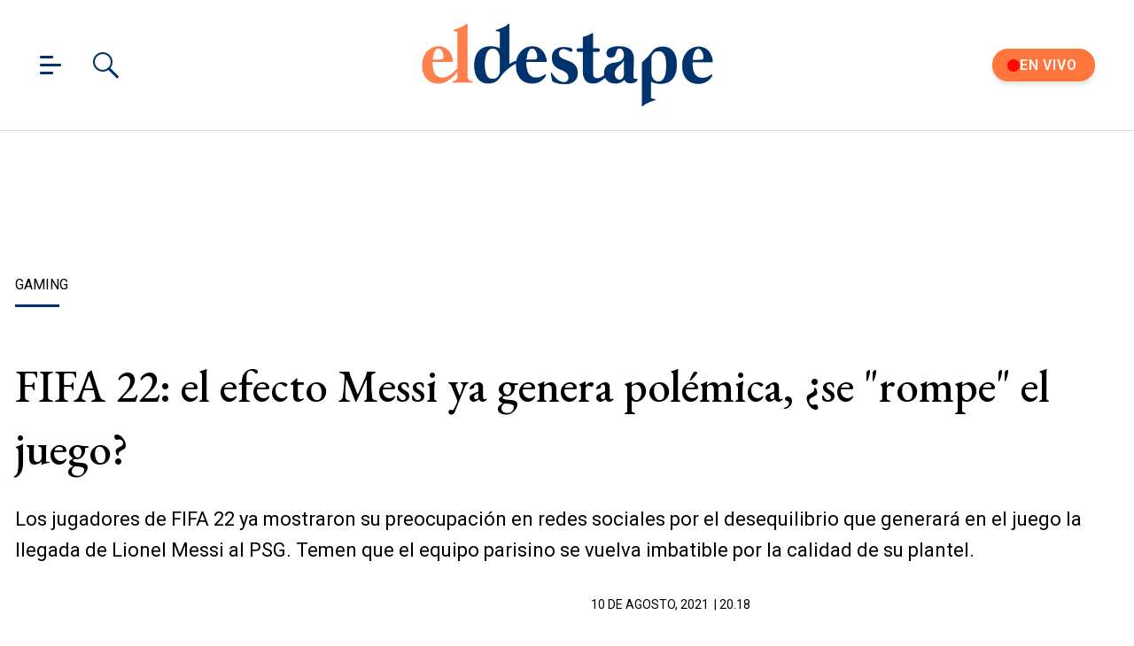

--- FILE ---
content_type: text/html; charset=utf-8
request_url: https://www.eldestapeweb.com/atr/gaming/fifa-22-el-efecto-messi-ya-genera-polemica-se-rompe-el-juego--202181020180
body_size: 34190
content:
<!DOCTYPE html><html ⚡ lang="es-ar" i-amphtml-layout transformed="self;v=1"><head><meta charset="utf-8"><title>FIFA 22: el efecto Messi ya genera polémica, ¿se &quot;rompe&quot; el juego? | El Destape</title><meta name="viewport" content="width=device-width, initial-scale=1, minimum-scale=1, user-scalable=yes"><link rel="preconnect" href="https://fonts.gstatic.com" crossorigin><link rel="dns-prefetch" href="https://fonts.gstatic.com"><link as="script" crossorigin="anonymous" href="https://cdn.ampproject.org/v0.mjs" rel="modulepreload"><meta http-equiv="Content-Type" content="text/html; charset=utf-8"><meta name="description" content="Los jugadores de FIFA 22 ya mostraron su preocupación en redes sociales por el desequilibrio que generará en el juego la llegada de Lionel Messi al PSG."><meta name="theme-color" content="#00326d"><meta http-equiv="X-UA-Compatible" content="IE=edge"><meta name="robots" content="max-image-preview:large"><meta property="mrf:tags" content="redactor:Jeremías Wald Acuña"><meta name="author" content="El Destape"><meta name="publisher" content="El Destape"><meta name="distribution" content="global"><meta name="language" content="es"><meta itemprop="genre" content="News"><meta name="rating" content="general"><meta itemprop="author" content="El Destape"><meta itemprop="headline" content="FIFA 22: el efecto Messi ya genera polémica, ¿se &quot;rompe&quot; el juego? | El Destape"><meta itemprop="datePublished" content="2021-08-10T23:18:49.682Z"><meta itemprop="dateModified" content="2021-08-11T17:55:41.977Z"><meta itemprop="name" content="FIFA 22: el efecto Messi ya genera polémica, ¿se &quot;rompe&quot; el juego? | El Destape"><meta property="og:url" content="https://www.eldestapeweb.com/atr/gaming/fifa-22-el-efecto-messi-ya-genera-polemica-se-rompe-el-juego--202181020180"><meta property="og:type" content="article"><meta property="og:description" content="Los jugadores de FIFA 22 ya mostraron su preocupación en redes sociales por el desequilibrio que generará en el juego la llegada de Lionel Messi al PSG."><meta property="og:image" content="https://cdn.eldestapeweb.com/eldestape/082021/1628629223311/Messi-PSG-camisetas-venta-precio.jpg?&cw=600&ch=365"><meta property="og:image:width" content="600"><meta property="og:image:height" content="365"><meta property="og:title" content="FIFA 22: el efecto Messi ya genera polémica entre los usuarios"><meta name="twitter:description" content="Los jugadores de FIFA 22 ya mostraron su preocupación en redes sociales por el desequilibrio que generará en el juego la llegada de Lionel Messi al PSG."><meta name="twitter:image" content="https://cdn.eldestapeweb.com/eldestape/082021/1628629223311/Messi-PSG-camisetas-venta-precio.jpg?&cw=600&ch=365"><meta name="twitter:title" content="FIFA 22: el efecto Messi ya genera polémica entre los usuarios"><meta property="fb:app_id" content="833152983374725"><meta property="fb:pages" content="154165617977336,695067787983047"><meta name="twitter:site" content="@eldestapeweb"><meta name="twitter:card" content="summary_large_image"><meta name="application-name" content="El Destape"><meta name="apple-mobile-web-app-status-bar-style" content="black-translucent"><meta name="msapplication-TileImage" content="https://www.eldestapeweb.com/img/favicons/ms-icon-144x144.png"><meta name="keywords" content="Gaming, Messi al PSG, Videojuegos, FIFA 22, atr"><meta property="article:content_tier" content="free"><meta property="article:published_time" content="2021-08-10T23:18:49.682Z"><meta property="article:modified_time" content="2021-08-11T17:55:41.977Z"><meta property="article:opinion" content="false"><meta name="referrer" content="strict-origin-when-cross-origin"><meta name="amp-consent-blocking" content="amp-ad"><style amp-runtime i-amphtml-version="012512221826001">html{overflow-x:hidden!important}html.i-amphtml-fie{height:100%!important;width:100%!important}html:not([amp4ads]),html:not([amp4ads]) body{height:auto!important}html:not([amp4ads]) body{margin:0!important}body{-webkit-text-size-adjust:100%;-moz-text-size-adjust:100%;-ms-text-size-adjust:100%;text-size-adjust:100%}html.i-amphtml-singledoc.i-amphtml-embedded{-ms-touch-action:pan-y pinch-zoom;touch-action:pan-y pinch-zoom}html.i-amphtml-fie>body,html.i-amphtml-singledoc>body{overflow:visible!important}html.i-amphtml-fie:not(.i-amphtml-inabox)>body,html.i-amphtml-singledoc:not(.i-amphtml-inabox)>body{position:relative!important}html.i-amphtml-ios-embed-legacy>body{overflow-x:hidden!important;overflow-y:auto!important;position:absolute!important}html.i-amphtml-ios-embed{overflow-y:auto!important;position:static}#i-amphtml-wrapper{overflow-x:hidden!important;overflow-y:auto!important;position:absolute!important;top:0!important;left:0!important;right:0!important;bottom:0!important;margin:0!important;display:block!important}html.i-amphtml-ios-embed.i-amphtml-ios-overscroll,html.i-amphtml-ios-embed.i-amphtml-ios-overscroll>#i-amphtml-wrapper{-webkit-overflow-scrolling:touch!important}#i-amphtml-wrapper>body{position:relative!important;border-top:1px solid transparent!important}#i-amphtml-wrapper+body{visibility:visible}#i-amphtml-wrapper+body .i-amphtml-lightbox-element,#i-amphtml-wrapper+body[i-amphtml-lightbox]{visibility:hidden}#i-amphtml-wrapper+body[i-amphtml-lightbox] .i-amphtml-lightbox-element{visibility:visible}#i-amphtml-wrapper.i-amphtml-scroll-disabled,.i-amphtml-scroll-disabled{overflow-x:hidden!important;overflow-y:hidden!important}amp-instagram{padding:54px 0px 0px!important;background-color:#fff}amp-iframe iframe{box-sizing:border-box!important}[amp-access][amp-access-hide]{display:none}[subscriptions-dialog],body:not(.i-amphtml-subs-ready) [subscriptions-action],body:not(.i-amphtml-subs-ready) [subscriptions-section]{display:none!important}amp-experiment,amp-live-list>[update]{display:none}amp-list[resizable-children]>.i-amphtml-loading-container.amp-hidden{display:none!important}amp-list [fetch-error],amp-list[load-more] [load-more-button],amp-list[load-more] [load-more-end],amp-list[load-more] [load-more-failed],amp-list[load-more] [load-more-loading]{display:none}amp-list[diffable] div[role=list]{display:block}amp-story-page,amp-story[standalone]{min-height:1px!important;display:block!important;height:100%!important;margin:0!important;padding:0!important;overflow:hidden!important;width:100%!important}amp-story[standalone]{background-color:#000!important;position:relative!important}amp-story-page{background-color:#757575}amp-story .amp-active>div,amp-story .i-amphtml-loader-background{display:none!important}amp-story-page:not(:first-of-type):not([distance]):not([active]){transform:translateY(1000vh)!important}amp-autocomplete{position:relative!important;display:inline-block!important}amp-autocomplete>input,amp-autocomplete>textarea{padding:0.5rem;border:1px solid rgba(0,0,0,.33)}.i-amphtml-autocomplete-results,amp-autocomplete>input,amp-autocomplete>textarea{font-size:1rem;line-height:1.5rem}[amp-fx^=fly-in]{visibility:hidden}amp-script[nodom],amp-script[sandboxed]{position:fixed!important;top:0!important;width:1px!important;height:1px!important;overflow:hidden!important;visibility:hidden}
/*# sourceURL=/css/ampdoc.css*/[hidden]{display:none!important}.i-amphtml-element{display:inline-block}.i-amphtml-blurry-placeholder{transition:opacity 0.3s cubic-bezier(0.0,0.0,0.2,1)!important;pointer-events:none}[layout=nodisplay]:not(.i-amphtml-element){display:none!important}.i-amphtml-layout-fixed,[layout=fixed][width][height]:not(.i-amphtml-layout-fixed){display:inline-block;position:relative}.i-amphtml-layout-responsive,[layout=responsive][width][height]:not(.i-amphtml-layout-responsive),[width][height][heights]:not([layout]):not(.i-amphtml-layout-responsive),[width][height][sizes]:not(img):not([layout]):not(.i-amphtml-layout-responsive){display:block;position:relative}.i-amphtml-layout-intrinsic,[layout=intrinsic][width][height]:not(.i-amphtml-layout-intrinsic){display:inline-block;position:relative;max-width:100%}.i-amphtml-layout-intrinsic .i-amphtml-sizer{max-width:100%}.i-amphtml-intrinsic-sizer{max-width:100%;display:block!important}.i-amphtml-layout-container,.i-amphtml-layout-fixed-height,[layout=container],[layout=fixed-height][height]:not(.i-amphtml-layout-fixed-height){display:block;position:relative}.i-amphtml-layout-fill,.i-amphtml-layout-fill.i-amphtml-notbuilt,[layout=fill]:not(.i-amphtml-layout-fill),body noscript>*{display:block;overflow:hidden!important;position:absolute;top:0;left:0;bottom:0;right:0}body noscript>*{position:absolute!important;width:100%;height:100%;z-index:2}body noscript{display:inline!important}.i-amphtml-layout-flex-item,[layout=flex-item]:not(.i-amphtml-layout-flex-item){display:block;position:relative;-ms-flex:1 1 auto;flex:1 1 auto}.i-amphtml-layout-fluid{position:relative}.i-amphtml-layout-size-defined{overflow:hidden!important}.i-amphtml-layout-awaiting-size{position:absolute!important;top:auto!important;bottom:auto!important}i-amphtml-sizer{display:block!important}@supports (aspect-ratio:1/1){i-amphtml-sizer.i-amphtml-disable-ar{display:none!important}}.i-amphtml-blurry-placeholder,.i-amphtml-fill-content{display:block;height:0;max-height:100%;max-width:100%;min-height:100%;min-width:100%;width:0;margin:auto}.i-amphtml-layout-size-defined .i-amphtml-fill-content{position:absolute;top:0;left:0;bottom:0;right:0}.i-amphtml-replaced-content,.i-amphtml-screen-reader{padding:0!important;border:none!important}.i-amphtml-screen-reader{position:fixed!important;top:0px!important;left:0px!important;width:4px!important;height:4px!important;opacity:0!important;overflow:hidden!important;margin:0!important;display:block!important;visibility:visible!important}.i-amphtml-screen-reader~.i-amphtml-screen-reader{left:8px!important}.i-amphtml-screen-reader~.i-amphtml-screen-reader~.i-amphtml-screen-reader{left:12px!important}.i-amphtml-screen-reader~.i-amphtml-screen-reader~.i-amphtml-screen-reader~.i-amphtml-screen-reader{left:16px!important}.i-amphtml-unresolved{position:relative;overflow:hidden!important}.i-amphtml-select-disabled{-webkit-user-select:none!important;-ms-user-select:none!important;user-select:none!important}.i-amphtml-notbuilt,[layout]:not(.i-amphtml-element),[width][height][heights]:not([layout]):not(.i-amphtml-element),[width][height][sizes]:not(img):not([layout]):not(.i-amphtml-element){position:relative;overflow:hidden!important;color:transparent!important}.i-amphtml-notbuilt:not(.i-amphtml-layout-container)>*,[layout]:not([layout=container]):not(.i-amphtml-element)>*,[width][height][heights]:not([layout]):not(.i-amphtml-element)>*,[width][height][sizes]:not([layout]):not(.i-amphtml-element)>*{display:none}amp-img:not(.i-amphtml-element)[i-amphtml-ssr]>img.i-amphtml-fill-content{display:block}.i-amphtml-notbuilt:not(.i-amphtml-layout-container),[layout]:not([layout=container]):not(.i-amphtml-element),[width][height][heights]:not([layout]):not(.i-amphtml-element),[width][height][sizes]:not(img):not([layout]):not(.i-amphtml-element){color:transparent!important;line-height:0!important}.i-amphtml-ghost{visibility:hidden!important}.i-amphtml-element>[placeholder],[layout]:not(.i-amphtml-element)>[placeholder],[width][height][heights]:not([layout]):not(.i-amphtml-element)>[placeholder],[width][height][sizes]:not([layout]):not(.i-amphtml-element)>[placeholder]{display:block;line-height:normal}.i-amphtml-element>[placeholder].amp-hidden,.i-amphtml-element>[placeholder].hidden{visibility:hidden}.i-amphtml-element:not(.amp-notsupported)>[fallback],.i-amphtml-layout-container>[placeholder].amp-hidden,.i-amphtml-layout-container>[placeholder].hidden{display:none}.i-amphtml-layout-size-defined>[fallback],.i-amphtml-layout-size-defined>[placeholder]{position:absolute!important;top:0!important;left:0!important;right:0!important;bottom:0!important;z-index:1}amp-img[i-amphtml-ssr]:not(.i-amphtml-element)>[placeholder]{z-index:auto}.i-amphtml-notbuilt>[placeholder]{display:block!important}.i-amphtml-hidden-by-media-query{display:none!important}.i-amphtml-element-error{background:red!important;color:#fff!important;position:relative!important}.i-amphtml-element-error:before{content:attr(error-message)}i-amp-scroll-container,i-amphtml-scroll-container{position:absolute;top:0;left:0;right:0;bottom:0;display:block}i-amp-scroll-container.amp-active,i-amphtml-scroll-container.amp-active{overflow:auto;-webkit-overflow-scrolling:touch}.i-amphtml-loading-container{display:block!important;pointer-events:none;z-index:1}.i-amphtml-notbuilt>.i-amphtml-loading-container{display:block!important}.i-amphtml-loading-container.amp-hidden{visibility:hidden}.i-amphtml-element>[overflow]{cursor:pointer;position:relative;z-index:2;visibility:hidden;display:initial;line-height:normal}.i-amphtml-layout-size-defined>[overflow]{position:absolute}.i-amphtml-element>[overflow].amp-visible{visibility:visible}template{display:none!important}.amp-border-box,.amp-border-box *,.amp-border-box :after,.amp-border-box :before{box-sizing:border-box}amp-pixel{display:none!important}amp-analytics,amp-auto-ads,amp-story-auto-ads{position:fixed!important;top:0!important;width:1px!important;height:1px!important;overflow:hidden!important;visibility:hidden}amp-story{visibility:hidden!important}html.i-amphtml-fie>amp-analytics{position:initial!important}[visible-when-invalid]:not(.visible),form [submit-error],form [submit-success],form [submitting]{display:none}amp-accordion{display:block!important}@media (min-width:1px){:where(amp-accordion>section)>:first-child{margin:0;background-color:#efefef;padding-right:20px;border:1px solid #dfdfdf}:where(amp-accordion>section)>:last-child{margin:0}}amp-accordion>section{float:none!important}amp-accordion>section>*{float:none!important;display:block!important;overflow:hidden!important;position:relative!important}amp-accordion,amp-accordion>section{margin:0}amp-accordion:not(.i-amphtml-built)>section>:last-child{display:none!important}amp-accordion:not(.i-amphtml-built)>section[expanded]>:last-child{display:block!important}
/*# sourceURL=/css/ampshared.css*/</style><script async src="https://cdn.ampproject.org/v0.mjs" type="module" crossorigin="anonymous"></script><script async nomodule src="https://cdn.ampproject.org/v0.js"></script><script async custom-element="amp-access" src="https://cdn.ampproject.org/v0/amp-access-0.1.mjs" type="module" crossorigin="anonymous"></script><script async nomodule src="https://cdn.ampproject.org/v0/amp-access-0.1.js" custom-element="amp-access"></script><script async custom-element="amp-ad" src="https://cdn.ampproject.org/v0/amp-ad-0.1.mjs" type="module" crossorigin="anonymous"></script><script async nomodule src="https://cdn.ampproject.org/v0/amp-ad-0.1.js" custom-element="amp-ad"></script><script async src="https://cdn.ampproject.org/v0/amp-analytics-0.1.mjs" custom-element="amp-analytics" type="module" crossorigin="anonymous"></script><script async nomodule src="https://cdn.ampproject.org/v0/amp-analytics-0.1.js" custom-element="amp-analytics"></script><script async src="https://cdn.ampproject.org/v0/amp-bind-0.1.mjs" custom-element="amp-bind" type="module" crossorigin="anonymous"></script><script async nomodule src="https://cdn.ampproject.org/v0/amp-bind-0.1.js" custom-element="amp-bind"></script><script async custom-element="amp-consent" src="https://cdn.ampproject.org/v0/amp-consent-0.1.mjs" type="module" crossorigin="anonymous"></script><script async nomodule src="https://cdn.ampproject.org/v0/amp-consent-0.1.js" custom-element="amp-consent"></script><script async src="https://cdn.ampproject.org/v0/amp-facebook-0.1.mjs" custom-element="amp-facebook" type="module" crossorigin="anonymous"></script><script async nomodule src="https://cdn.ampproject.org/v0/amp-facebook-0.1.js" custom-element="amp-facebook"></script><script async custom-element="amp-facebook-comments" src="https://cdn.ampproject.org/v0/amp-facebook-comments-0.1.mjs" type="module" crossorigin="anonymous"></script><script async nomodule src="https://cdn.ampproject.org/v0/amp-facebook-comments-0.1.js" custom-element="amp-facebook-comments"></script><script async src="https://cdn.ampproject.org/v0/amp-form-0.1.mjs" custom-element="amp-form" type="module" crossorigin="anonymous"></script><script async nomodule src="https://cdn.ampproject.org/v0/amp-form-0.1.js" custom-element="amp-form"></script><script async custom-element="amp-iframe" src="https://cdn.ampproject.org/v0/amp-iframe-0.1.mjs" type="module" crossorigin="anonymous"></script><script async nomodule src="https://cdn.ampproject.org/v0/amp-iframe-0.1.js" custom-element="amp-iframe"></script><script async src="https://cdn.ampproject.org/v0/amp-lightbox-0.1.mjs" custom-element="amp-lightbox" type="module" crossorigin="anonymous"></script><script async nomodule src="https://cdn.ampproject.org/v0/amp-lightbox-0.1.js" custom-element="amp-lightbox"></script><script async src="https://cdn.ampproject.org/v0/amp-mustache-0.2.mjs" custom-template="amp-mustache" type="module" crossorigin="anonymous"></script><script async nomodule src="https://cdn.ampproject.org/v0/amp-mustache-0.2.js" custom-template="amp-mustache"></script><script async src="https://cdn.ampproject.org/v0/amp-sidebar-0.1.mjs" custom-element="amp-sidebar" type="module" crossorigin="anonymous"></script><script async nomodule src="https://cdn.ampproject.org/v0/amp-sidebar-0.1.js" custom-element="amp-sidebar"></script><script async src="https://cdn.ampproject.org/v0/amp-social-share-0.1.mjs" custom-element="amp-social-share" type="module" crossorigin="anonymous"></script><script async nomodule src="https://cdn.ampproject.org/v0/amp-social-share-0.1.js" custom-element="amp-social-share"></script><script async src="https://cdn.ampproject.org/v0/amp-sticky-ad-1.0.mjs" custom-element="amp-sticky-ad" type="module" crossorigin="anonymous"></script><script async nomodule src="https://cdn.ampproject.org/v0/amp-sticky-ad-1.0.js" custom-element="amp-sticky-ad"></script><script async src="https://cdn.ampproject.org/v0/amp-youtube-0.1.mjs" custom-element="amp-youtube" type="module" crossorigin="anonymous"></script><script async nomodule src="https://cdn.ampproject.org/v0/amp-youtube-0.1.js" custom-element="amp-youtube"></script><style data-auto amp-boilerplate>body{-webkit-animation:-amp-start 8s steps(1,end) 0s 1 normal both;-moz-animation:-amp-start 8s steps(1,end) 0s 1 normal both;-ms-animation:-amp-start 8s steps(1,end) 0s 1 normal both;animation:-amp-start 8s steps(1,end) 0s 1 normal both}@-webkit-keyframes -amp-start{from{visibility:hidden}to{visibility:visible}}@-moz-keyframes -amp-start{from{visibility:hidden}to{visibility:visible}}@-ms-keyframes -amp-start{from{visibility:hidden}to{visibility:visible}}@-o-keyframes -amp-start{from{visibility:hidden}to{visibility:visible}}@keyframes -amp-start{from{visibility:hidden}to{visibility:visible}}</style><noscript data-auto><style data-auto amp-boilerplate>body{-webkit-animation:none;-moz-animation:none;-ms-animation:none;animation:none}</style></noscript><link rel="shortcut icon" href="https://www.eldestapeweb.com/img/favicons/favicon.ico"><link rel="icon" type="image/png" sizes="192x192" href="https://www.eldestapeweb.com/img/favicons/android-icon-192x192.png"><link rel="icon" type="image/png" sizes="32x32" href="https://www.eldestapeweb.com/img/favicons/favicon-32x32.png"><link rel="icon" type="image/png" sizes="96x96" href="https://www.eldestapeweb.com/img/favicons/favicon-96x96.png"><link rel="icon" type="image/png" sizes="16x16" href="https://www.eldestapeweb.com/img/favicons/favicon-16x16.png"><link href="https://fonts.googleapis.com/css2?family=EB+Garamond:wght@500&family=Roboto:wght@300..900&display=swap" rel="stylesheet"><link rel="canonical" href="https://www.eldestapeweb.com/atr/gaming/fifa-22-el-efecto-messi-ya-genera-polemica-se-rompe-el-juego--202181020180"><link rel="amphtml" href="https://www.eldestapeweb.com/atr/gaming/fifa-22-el-efecto-messi-ya-genera-polemica-se-rompe-el-juego--202181020180"><script type="application/ld+json">{"@context":"https://schema.org","@type":"NewsArticle","mainEntityOfPage":"https://www.eldestapeweb.com/atr/gaming/fifa-22-el-efecto-messi-ya-genera-polemica-se-rompe-el-juego--202181020180","name":"","genre":"News","datePublished":"2021-08-10T23:18:49.682Z","dateModified":"2021-08-11T17:55:41.977Z","keywords":"Gaming, Messi al PSG, Videojuegos, FIFA 22, atr","author":{"@type":"Organization","name":"El Destape","url":"https://www.eldestapeweb.com","sameAs":"https://es.wikipedia.org/wiki/El_Destape_Web","logo":{"@type":"ImageObject","url":"https://www.eldestapeweb.com/img/logo-amp-js4.png","width":600,"height":173}},"headline":"FIFA 22: el efecto Messi ya genera polémica, ¿se \u0026quot;rompe\u0026quot; el juego?","alternativeHeadline":"FIFA 22: el efecto Messi ya genera polémica, ¿se rompe el juego?","description":"Los jugadores de FIFA 22 ya mostraron su preocupaci\u0026amp;oacute;n en redes sociales\u0026amp;nbsp;por el desequilibrio que generar\u0026amp;aacute; en el juego la llegada de Lionel Messi al PSG. Temen que el equipo parisino se vuelva imbatible por la calidad de su plantel.","publisher":{"@type":"NewsMediaOrganization","name":"El Destape","url":"https://www.eldestapeweb.com","sameAs":["https://www.youtube.com/channel/UC5wAqJ9NF0fpGH9dVf3h6HA","https://www.facebook.com/ElDestapeWeb","https://www.instagram.com/eldestapeweb/","https://x.com/eldestapeweb","https://open.spotify.com/show/0TT2vDVtzV1EOWwlzRI3Z8","https://t.me/eldestapeweb","https://www.tiktok.com/@eldestape","https://api.whatsapp.com/send?phone=5491123402423\u0026text=Hola!%20Me%20gustar%C3%ADa%20recibir%20noticias%20de%20El%20Destape.","https://es.wikipedia.org/wiki/El_Destape_Web"],"logo":{"@type":"ImageObject","url":"https://www.eldestapeweb.com/img/logo-amp-js4.png","width":600,"height":173}},"articleSection":"#ATR","thumbnailUrl ":"https://cdn.eldestapeweb.com/eldestape/082021/1628629223311/Messi-PSG-camisetas-venta-precio.jpg?cw=1463\u0026ch=822","image":[{"@type":"ImageObject","url":"https://cdn.eldestapeweb.com/eldestape/082021/1628629223311/Messi-PSG-camisetas-venta-precio.webp?cw=720\u0026ch=720\u0026extw=jpg","width":720,"height":720},{"@type":"ImageObject","url":"https://cdn.eldestapeweb.com/eldestape/082021/1628629223311/Messi-PSG-camisetas-venta-precio.webp?cw=720\u0026ch=540\u0026extw=jpg","width":720,"height":540},{"@type":"ImageObject","url":"https://cdn.eldestapeweb.com/eldestape/082021/1628629223311/Messi-PSG-camisetas-venta-precio.webp?cw=720\u0026ch=405\u0026extw=jpg","width":720,"height":405},{"@type":"ImageObject","url":"https://cdn.eldestapeweb.com/eldestape/082021/1628629223311/Messi-PSG-camisetas-venta-precio.webp?cw=1200\u0026ch=675\u0026extw=jpg","width":1200,"height":675}]}</script><link rel="apple-touch-icon" sizes="57x57" href="https://www.eldestapeweb.com/img/favicons/apple-icon-57x57.png"><link rel="apple-touch-icon" sizes="60x60" href="https://www.eldestapeweb.com/img/favicons/apple-icon-60x60.png"><link rel="apple-touch-icon" sizes="72x72" href="https://www.eldestapeweb.com/img/favicons/apple-icon-72x72.png"><link rel="apple-touch-icon" sizes="76x76" href="https://www.eldestapeweb.com/img/favicons/apple-icon-76x76.png"><link rel="apple-touch-icon" sizes="114x114" href="https://www.eldestapeweb.com/img/favicons/apple-icon-114x114.png"><link rel="apple-touch-icon" sizes="120x120" href="https://www.eldestapeweb.com/img/favicons/apple-icon-120x120.png"><link rel="apple-touch-icon" sizes="144x144" href="https://www.eldestapeweb.com/img/favicons/apple-icon-144x144.png"><link rel="apple-touch-icon" sizes="152x152" href="https://www.eldestapeweb.com/img/favicons/apple-icon-152x152.png"><link rel="apple-touch-icon" sizes="180x180" href="https://www.eldestapeweb.com/img/favicons/apple-icon-180x180.png"><link rel="manifest" href="https://www.eldestapeweb.com/img/favicons/manifest.json"><script id="amp-access" type="application/json">[{"namespace":"ElDestape","authorization":"https://www.eldestapeweb.com/suscripcion/authorization?nota_id=6112ef34542d840015849715\u0026nota_tipo=\u0026fecha=1628637480000\u0026reader_id=READER_ID\u0026url=SOURCE_URL\u0026referer=DOCUMENT_REFERRER\u0026_=RANDOM","noPingback":"true","login":{"signIn":"https://www.eldestapeweb.com/login?reader_id=READER_ID\u0026url=SOURCE_URL\u0026_=RANDOM","signSubs":"https://www.eldestapeweb.com/login?fromSubs=true\u0026reader_id=READER_ID\u0026url=SOURCE_URL\u0026_=RANDOM","subscribe":"https://www.eldestapeweb.com/login?reader_id=READER_ID\u0026url=SOURCE_URL\u0026_=RANDOM","signOut":"https://www.eldestapeweb.com/login?reader_id=READER_ID\u0026_=RANDOM","mi-cuenta":"https://www.eldestapeweb.com/suscripcion/cuenta?reader_id=READER_ID\u0026_=RANDOM"},"authorizationFallbackResponse":{"loggedIn":false,"clientName":false}}]</script><style amp-custom>abbr,address,article,aside,audio,b,blockquote,body,caption,cite,code,dd,del,dfn,div,dl,dt,em,fieldset,figure,footer,form,h1,h2,h3,h4,h5,h6,header,html,i,iframe,img,ins,kbd,label,legend,li,main,mark,menu,nav,object,ol,p,pre,q,samp,section,small,span,strong,sub,sup,table,tbody,td,tfoot,th,thead,time,tr,ul,var,video{margin:0;padding:0;border:0;outline:0;font-size:100%;vertical-align:baseline;background:transparent}article,aside,details,figcaption,figure,footer,header,main,menu,nav,section,summary{display:block}*,:after,:before{-webkit-box-sizing:border-box;-moz-box-sizing:border-box;-ms-box-sizing:border-box;-o-box-sizing:border-box;box-sizing:border-box}img{max-width:100%;border-width:0;vertical-align:middle;-ms-interpolation-mode:bicubic}.btn--brand{line-height:2}.btn--brand,.btn--brand:hover,.btn--brand:visited{color:#00326d}a{text-decoration:none}a,a:hover,a:visited{color:color-brand(color-brand)}a:hover{text-decoration:underline}a:focus{outline:thin dotted;color:color-brand(color-brand)}a:active,a:hover{outline:0}.dropdown{display:inline-block;position:relative}.dropdown .dd-button{display:inline-block;border:1px solid grey;border-radius:4px;padding:10px 30px 10px 20px;background-color:#fff;cursor:pointer;white-space:nowrap}.dropdown .dd-input{display:none}.dropdown .dd-menu{position:absolute;top:100%;border:1px solid #ccc;border-radius:4px;padding:0;margin:2px 0 0;box-shadow:0 0 6px 0 rgba(0,0,0,.1);background-color:#fff;list-style-type:none}.dropdown .dd-menu li{padding:10px;cursor:pointer;white-space:nowrap}.dropdown .dd-menu li:hover{background-color:#f6f6f6}.dropdown .dd-menu li a{display:block;margin:-10px -20px;padding:10px 20px}.dropdown .dd-menu li.divider{padding:0;border-bottom:1px solid #ccc}.dropdown.dd-top .dd-menu{bottom:100%;top:auto}.dropdown.dd-right .dd-menu{right:0}.chevron:before{content:"";display:inline-block;height:10px;left:2px;position:relative;top:5px;transform:rotate(-45deg);vertical-align:top;width:10px;border-color:#000;border-style:solid;border-width:2px 2px 0 0}.chevron.right:before{left:0;transform:rotate(45deg)}.chevron.left:before{left:4px;transform:rotate(-135deg)}.chevron.bottom:before{top:0;transform:rotate(135deg)}.dropdown_list{position:relative;display:inline-block}.dropdown_list:hover .dropdown-content{display:block}.dropdown_list .dropbtn{background-color:#4caf50;color:#fff;padding:16px;font-size:16px;border:0}.dropdown_list .dropbtn:focus,.dropdown_list .dropbtn:hover{background-color:#3e8e41}.dropdown_list .dropdown-content{display:none;position:absolute;background-color:#f1f1f1;min-width:160px;box-shadow:0 8px 16px 0 rgba(0,0,0,.2);z-index:1}.dropdown_list .dropdown-content a{color:#000;padding:12px 16px;text-decoration:none;display:block}.dropdown_list .dropdown-content a:hover{background-color:#ddd}.dropdown_list_btn{position:relative;display:inline-block}.dropdown_list_btn .dropbtn{background-color:#4caf50;color:#fff;padding:16px;font-size:16px;border:0;cursor:pointer}.dropdown_list_btn .dropbtn:focus,.dropdown_list_btn .dropbtn:hover{background-color:#3e8e41}.dropdown_list_btn .dropdown-content{display:none;position:absolute;background-color:#f1f1f1;min-width:160px;box-shadow:0 8px 16px 0 rgba(0,0,0,.2);z-index:1}.dropdown_list_btn .dropdown-content a{color:#000;padding:12px 16px;text-decoration:none;display:block}.dropdown_list_btn .dropdown-content a:hover{background-color:#ddd}.dropup_list_btn{position:relative;display:inline-block}.dropup_list_btn .dropbtn{background-color:#4caf50;color:#fff;padding:16px;font-size:16px;border:0;cursor:pointer}.dropup_list_btn .dropbtn:focus,.dropup_list_btn .dropbtn:hover{background-color:#3e8e41}.dropup_list_btn .dropup-content{display:none;position:absolute;background-color:#f1f1f1;min-width:160px;box-shadow:0 8px 16px 0 rgba(0,0,0,.2);z-index:1;bottom:50px}.dropup_list_btn .dropup-content a{color:#000;padding:12px 16px;text-decoration:none;display:block}.dropup_list_btn .dropup-content a:hover{background-color:#ddd}.hamburger{padding:0 15px;display:inline-block;cursor:pointer;transition-property:opacity,filter;transition-duration:.15s;transition-timing-function:linear;font:inherit;color:inherit;text-transform:none;background-color:transparent;border:0;margin:0;overflow:visible}.hamburger-box{width:15px;height:21px;display:inline-block;position:relative}.hamburger-box:hover{opacity:.7}.hamburger-inner{display:block;top:50%;margin-top:-1.5px}.hamburger-inner,.hamburger-inner:after,.hamburger-inner:before{width:15px;height:3px;background-color:#00326d;border-radius:4px;position:absolute;transition-property:transform;transition-duration:.15s;transition-timing-function:ease}.hamburger-inner:after,.hamburger-inner:before{content:"";display:block}.hamburger-inner:before{top:-9px;width:24px}.hamburger-inner:after{bottom:-9px}.hamburger--slider .hamburger-inner{top:1.5px}.hamburger--slider .hamburger-inner:before{top:9px;transition-property:transform,opacity;transition-timing-function:ease;transition-duration:.15s}.hamburger--slider .hamburger-inner:after{top:18px}.hamburger--slider.is-active .hamburger-inner{transform:translate3d(0,9px,0) rotate(45deg)}.hamburger--slider.is-active .hamburger-inner:before{transform:rotate(-45deg) translate3d(-2.1428571429px,-6px,0);opacity:0}.hamburger--slider.is-active .hamburger-inner:after{transform:translate3d(0,-18px,0) rotate(-90deg)}*{box-sizing:border-box}.grid{position:relative;display:-webkit-flex;align-items:flex-start;display:flex;-webkit-backface-visibility:hidden;backface-visibility:hidden;-webkit-flex-flow:row wrap;flex-flow:row wrap;width:100%}.nowrap{-webkit-flex-wrap:nowrap;flex-wrap:nowrap}.wrap-reverse{-webkit-flex-wrap:wrap-reverse;flex-wrap:wrap-reverse}.justify-start{-webkit-justify-content:flex-start;justify-content:flex-start}.justify-end{-webkit-justify-content:flex-end;justify-content:flex-end}.justify-center{-webkit-justify-content:center;justify-content:center}.justify-space{-webkit-justify-content:space-between;justify-content:space-between}.justify-around{-webkit-justify-content:space-around;justify-content:space-around}.reverse{-webkit-flex-direction:row-reverse;flex-direction:row-reverse}.vertical{-webkit-flex-direction:column;flex-direction:column}.vertical,.vertical.reverse{-webkit-flex-wrap:nowrap;flex-wrap:nowrap}.vertical.reverse{-webkit-flex-direction:column-reverse;flex-direction:column-reverse}.align-top{-webkit-align-items:flex-start;align-items:flex-start;-webkit-align-self:flex-start;align-self:flex-start}.align-bottom{-webkit-align-items:flex-end;align-items:flex-end;-webkit-align-self:flex-end;align-self:flex-end}.align-center{-webkit-align-items:center;align-items:center;-webkit-align-self:center;align-self:center}.align-baseline{-webkit-align-items:baseline;align-items:baseline}.align-stretch{-webkit-align-items:stretch;align-items:stretch}[class*=" item"],[class^=item]{display:block;flex-basis:0;flex-shrink:0;flex-grow:1;align-items:flex-start;min-height:0;min-width:0;padding-left:12px;padding-right:12px}@media(min-width:850px){[class*=" item"],[class^=item]{padding:12px}}.item.grid{display:block;width:100%;flex-basis:100%;padding:0;margin:0}@media(min-width:850px){.item.grid{flex-basis:0;display:flex}}.item.is-narrow{flex-basis:100%}@media(min-width:850px){.item.is-narrow{flex:none}}.item.clear{margin:0;padding:0}.item.is-1{flex-basis:100%}@media(min-width:850px){.item.is-1{flex:0 0 8.3333333333%}}.item.is-2{flex-basis:100%}@media(min-width:850px){.item.is-2{flex:0 0 16.6666666667%}}.item.is-3{flex-basis:100%}@media(min-width:850px){.item.is-3{flex:0 0 25%}}.item.is-4{flex-basis:100%}@media(min-width:850px){.item.is-4{flex:0 0 33.3333333333%}}.item.is-5{flex-basis:100%}@media(min-width:850px){.item.is-5{flex:0 0 41.6666666667%}}.item.is-6{flex-basis:100%}@media(min-width:850px){.item.is-6{flex:0 0 50%}}.item.is-7{flex-basis:100%}@media(min-width:850px){.item.is-7{flex:0 0 58.3333333333%}}.item.is-8{flex-basis:100%}@media(min-width:850px){.item.is-8{flex:0 0 66.6666666667%}}.item.is-9{flex-basis:100%}@media(min-width:850px){.item.is-9{flex:0 0 75%}}.item.is-10{flex-basis:100%}@media(min-width:850px){.item.is-10{flex:0 0 83.3333333333%}}.item.is-11{flex-basis:100%}@media(min-width:850px){.item.is-11{flex:0 0 91.6666666667%}}.item.is-12{flex-basis:100%}@media(min-width:850px){.item.is-12{flex:0 0 100%}}.has-margin-top-0{margin-top:0}.has-padding-top-0{padding-top:0}.has-margin-left-0{margin-left:0}.has-padding-left-0{padding-left:0}.has-margin-bottom-0{margin-bottom:0}.has-padding-bottom-0{padding-bottom:0}.has-margin-right-0{margin-right:0}.has-padding-right-0{padding-right:0}html{background:#fff;font-size:16;-webkit-overflow-scrolling:touch;-webkit-tap-highlight-color:transparent;-webkit-text-size-adjust:100%;-ms-text-size-adjust:100%}body{margin:0;padding:0;width:100%;background-color:transparent;font-family:Arial,Helvetica,sans-serif;line-height:1.5;color:#4d4d4d}a{color:#000}a,button{outline:0}a:active,a:focus,a:hover,button:active,button:focus,button:hover{text-decoration:none}ul{padding:0;list-style:none}.icon{display:inline-block;stroke-width:0;stroke:currentColor;fill:currentColor;vertical-align:middle}.img--circle{border-radius:100%}.center{display:flex;justify-content:center;align-items:center}.container{overflow:hidden;flex-grow:1;margin:0 auto;position:relative;width:100%}@media(min-width:850px){.container{max-width:1270px}}amp-img.contain img{object-fit:contain}.titulo_divider{font-size:1.5rem;margin:15px 0;text-align:center;color:#000}@media(min-width:992px){.titulo_divider{font-size:1.875rem}}.titulo_divider .divider{margin:5px auto 0}.subtitulo_divider,.titulo_divider .divider{width:50px;height:3px;background-color:#00326d}.subtitulo_divider{margin:10px 0 0}[class*=" item"],[class^=item]{padding-left:20px;padding-right:20px}@media(min-width:992px){[class*=" item"],[class^=item]{padding:12px}}.no_padding{padding-left:0;padding-right:0}.video-wrapper{position:relative;padding-bottom:56.25%;height:0;overflow:hidden;clear:left;width:100%}.cont_mediakit{max-width:100%;margin:auto;padding:10px 0}.cont_mediakit .mediakit{display:flex;flex-wrap:wrap;align-items:center;justify-content:center;flex-direction:column}.cont_mediakit .mediakit p{font-size:1.125rem;width:100%;text-align:center}.cont_mediakit .mediakit p span{font-size:1rem}.cont_mediakit .mediakit.ocupado{border:1px dashed red}.cont_mediakit .mediakit.ocupado p{color:red}.cont_mediakit .mediakit.libre{border:1px dashed green}.cont_mediakit .mediakit.libre p{color:green}.aux_header{height:50px}@media(min-width:850px){.aux_header{height:148px}}.cont-btn-envivo{display:flex;justify-content:flex-end;padding-right:5px}@media(min-width:375px){.cont-btn-envivo{padding-right:19px}}.cont-btn-envivo .btn-envivo{display:flex;justify-content:center;align-items:center;column-gap:9px;background-color:#ff753c;border-radius:30px;padding:5.5px 9px 5.5px 5.5px;box-shadow:0 4px 4px rgba(0,0,0,.1)}.cont-btn-envivo .btn-destape{max-width:41px}.cont-btn-envivo .text{white-space:nowrap;color:#fff;font-weight:600;font-size:10px;font-family:Roboto}@media(min-width:375px){.cont-btn-envivo .text{font-size:12px}}.cont-btn-envivo .dot{width:14px;height:14px;background:rgba(254,1,1,.43);border-radius:50%;display:flex;justify-content:center;align-items:center}.cont-btn-envivo .dot .dot-in-dot{width:14px;height:14px;background:#ff0707;border-radius:50%;animation:myAnim 1s ease 0s infinite normal forwards}.cont_header{display:flex;justify-content:space-between;max-width:1440px;margin:auto}.cont_header,.cont_header .grid{align-items:center;height:100%}.cont_header .grid .item:nth-child(2){flex-basis:80px}.cont_header .grid .menu_seach{display:flex;align-items:center}.cont_header .grid .hamburger{line-height:0;display:inline-block}@media(min-width:1024px){.cont_header .grid .hamburger{padding-left:44.5px}}.cont_header .grid .cont_search{position:relative;display:none;height:30px;width:100%;max-width:255px;min-width:190px;margin-left:30px}@media(min-width:768px){.cont_header .grid .cont_search{margin-left:7px}}@media(min-width:1024px){.cont_header .grid .cont_search{margin-left:30px}}.cont_header .grid .cont_search .search{position:absolute;width:100%}.cont_header .grid .cont_search .search__border,.cont_header .grid .cont_search .search__border_nav{position:absolute;top:0;left:0;width:22px;height:22px;border:2px solid #00326d;border-radius:10rem}.cont_header .grid .cont_search #trigger1:checked~.search__border_nav,.cont_header .grid .cont_search #trigger:checked~.search__border{transition:width .4s .2s;width:100%;height:30px}.cont_header .grid .cont_search #trigger1:checked~.search__border_nav:after,.cont_header .grid .cont_search #trigger:checked~.search__border:after{width:0;transition:width .2s cubic-bezier(.42,-.7,.62,1.25)}.cont_header .grid .cont_search .search__border:after,.cont_header .grid .cont_search .search__border_nav:after{content:"";position:absolute;bottom:-33px;right:-31px;width:16px;height:3px;background:#00326d;border-radius:2px;-webkit-transform-origin:100% 50%;transform-origin:100% 50%;-webkit-transform:rotate(225deg) translateX(3rem);transform:rotate(225deg) translateX(3rem);transition:width .2s .8s}.cont_header .grid .cont_search .search__input,.cont_header .grid .cont_search .search__input_nav{position:relative;height:30px;padding:6px 35px 1px 11px;background:transparent;outline:0;border:0;font-size:1rem;line-height:1rem;color:#000;z-index:-1;opacity:0;transition:opacity .2s}.cont_header .grid .cont_search .search__input:focus,.cont_header .grid .cont_search .search__input_nav:focus{border-color:inherit;-webkit-box-shadow:none;box-shadow:none}.cont_header .grid .cont_search #trigger1:checked~.search__input_nav,.cont_header .grid .cont_search #trigger:checked~.search__input{opacity:1;z-index:1;transition:opacity .2s .6s}.cont_header .grid .cont_search .search__checkbox,.cont_header .grid .cont_search .search__checkbox_nav{position:absolute;top:-9999px;left:-9999px;opacity:0;z-index:-10}.cont_header .grid .cont_search .search__label-init,.cont_header .grid .cont_search .search__label-init_nav{z-index:2;position:absolute;top:0;left:0;width:30px;height:30px;cursor:pointer}.cont_header .grid .cont_search #trigger1:checked~.search__label-init_nav,.cont_header .grid .cont_search #trigger:checked~.search__label-init{-webkit-transform:scale(0);transform:scale(0)}.cont_header .grid .cont_search .search__label-active,.cont_header .grid .cont_search .search__label-active_nav{z-index:3;position:absolute;top:0;right:5px;width:30px;height:30px;cursor:pointer;-webkit-transform:scale(0);transform:scale(0)}.cont_header .grid .cont_search #trigger1:checked~.search__label-active_nav,.cont_header .grid .cont_search #trigger:checked~.search__label-active{transition:transform 0 .6s;-webkit-transform:scale(1);transform:scale(1)}.cont_header .grid .cont_search .search__close,.cont_header .grid .cont_search .search__close_nav{position:absolute;top:0;right:5px;width:23px;height:23px;cursor:pointer;z-index:-1}.cont_header .grid .cont_search #trigger1:checked~.search__close_nav,.cont_header .grid .cont_search #trigger:checked~.search__close{z-index:1}.cont_header .grid .cont_search #trigger1:checked~.search__close_nav:before,.cont_header .grid .cont_search #trigger:checked~.search__close:before{-webkit-transform:rotate(-45deg);transform:rotate(-45deg);opacity:1;transition:opacity .1s .6s,-webkit-transform .2s cubic-bezier(.73,.14,.4,1.58) .6s;transition:transform .2s cubic-bezier(.73,.14,.4,1.58) .6s,opacity .1s .6s;transition:transform .2s cubic-bezier(.73,.14,.4,1.58) .6s,opacity .1s .6s,-webkit-transform .2s cubic-bezier(.73,.14,.4,1.58) .6s}.cont_header .grid .cont_search #trigger1:checked~.search__close_nav:after,.cont_header .grid .cont_search #trigger:checked~.search__close:after{-webkit-transform:rotate(45deg);transform:rotate(45deg);opacity:1;transition:opacity .1s .8s,-webkit-transform .2s cubic-bezier(.73,.14,.4,1.58) .8s;transition:transform .2s cubic-bezier(.73,.14,.4,1.58) .8s,opacity .1s .8s;transition:transform .2s cubic-bezier(.73,.14,.4,1.58) .8s,opacity .1s .8s,-webkit-transform .2s cubic-bezier(.73,.14,.4,1.58) .8s}.cont_header .grid .cont_search .search__close:after,.cont_header .grid .cont_search .search__close:before,.cont_header .grid .cont_search .search__close_nav:after,.cont_header .grid .cont_search .search__close_nav:before{content:"";position:absolute;top:14px;left:0;width:100%;height:3px;background:#00326d;border-radius:5px;opacity:0}.cont_header .grid .cont_search .search__close:before,.cont_header .grid .cont_search .search__close_nav:before{-webkit-transform:rotate(-45deg) translateX(2rem);transform:rotate(-45deg) translateX(2rem);transition:opacity .1s .1s,-webkit-transform .2s;transition:transform .2s,opacity .1s .1s;transition:transform .2s,opacity .1s .1s,-webkit-transform .2s}.cont_header .grid .cont_search .search__close:after,.cont_header .grid .cont_search .search__close_nav:after{-webkit-transform:rotate(45deg) translateX(2rem);transform:rotate(45deg) translateX(2rem);transition:opacity .1s .3s,-webkit-transform .2s .2s;transition:transform .2s .2s,opacity .1s .3s;transition:transform .2s .2s,opacity .1s .3s,-webkit-transform .2s .2s}.cont_header .grid .cont-logo{width:136px;margin:auto;text-align:center}@media(min-width:768px){.cont_header .grid .cont-logo{width:211px}}@media(min-width:850px){.cont_header .grid .cont-logo{width:329px}}.cont_header .grid .cont-logo .radio_on img{height:50px}@media(min-width:1024px){.cont_header .grid .cont-logo .radio_on img{height:100px}}.header{height:86px;position:fixed;width:100%;top:0;z-index:909;border-bottom:1px solid rgba(0,0,0,.1294117647);background-color:#fff}@media(min-width:768px){.header{position:fixed;width:100%;height:148px;-webkit-transition:all .4s ease;transition:all .4s ease}.header .cont_header .grid{z-index:1}.header .cont_header .grid .item:nth-child(2){flex-basis:0}.header .cont_header .grid .logo img{height:60px}}@media(min-width:768px) and (min-width:1024px){.header .cont_header .grid .logo img{height:94px}}@media(min-width:768px){.cont_header .grid .cont_search{display:inline-block}.cont_header .grid .cont-btn-envivo{padding-right:15px}}@media(min-width:768px) and (min-width:1024px){.cont_header .grid .cont-btn-envivo{padding-right:44.5px}}@media(min-width:768px){.cont_header .grid .cont-btn-envivo .btn-envivo{column-gap:9px;padding:6.5px 20px 6.5px 17px}.cont_header .grid .cont-btn-envivo .btn-destape{max-width:68px}.cont_header .grid .cont-btn-envivo .text{font-size:16px;letter-spacing:.05em}.cont_header .grid .cont-btn-envivo .dot,.cont_header .grid .cont-btn-envivo .dot .dot-in-dot{width:28.5;height:28.5}}.footer .texto{margin:0 auto}.footer .texto p{text-align:center;font-family:Roboto,Arial,Helvetica,sans-serif}.footer .texto p a,.footer .texto p span{display:block}.footer .texto p a{font-family:Roboto,Arial,Helvetica,sans-serif;font-size:.75rem;color:#474747}.footer .mustang{margin:25px auto auto;padding:20px 15px;width:100%;background-color:#00326d;text-align:center}@media(min-width:1024px){.footer .mustang{margin:50px auto auto;padding:15px}}.footer .mustang a{font-size:.875rem;color:#fff}.footer .mustang svg{position:relative;top:3px;right:4px}@media(min-width:850px){.footer .container .texto p{text-align:left}.footer .container .texto p a,.footer .container .texto p span{display:inline-block}.footer .container .mustang{float:right}.footer .container .mustang p{margin-top:0}}.hidden_publicidad,.hidden_publicidad_footer_sticky{display:none}.publicidad_footer_sticky{position:fixed;display:flex;justify-content:center;z-index:900;width:100%;bottom:0}.publicidad_footer_sticky .cont_sticky{display:inline-block;position:relative}.publicidad_footer_sticky .cont_sticky .close_sticky{width:24px;height:24px;position:absolute;top:0;right:0;cursor:pointer;z-index:1}.publicidad_footer_sticky .cont_sticky .contenedor__publicidad{margin:0}.contenedor__publicidad{margin:1rem auto;overflow:hidden}.contenedor__publicidad .publicidad{text-align:center}.contenedor__publicidad .publicidad *{margin:auto}.contenedor__publicidad .view_mobile{width:100%}.play-youtube{width:40px;height:28px;top:50%;left:50%;transform:translate(-50%,-50%);background:#212121;border-radius:50%/10%;color:#fff;font-size:2em;padding:0;position:relative;text-align:center;text-indent:.1em;transition:all .15s ease-out;margin:0;position:absolute;z-index:1;display:flex;justify-content:center;align-items:center;cursor:pointer}.play-youtube.big{width:70px;height:50px}.play-youtube.m_red,.play-youtube.m_red:hover,.play-youtube:hover{background:red}.play-youtube:before{background:inherit;border-radius:5%/50%;bottom:9%;content:"";left:-5%;position:absolute;right:-5%;top:9%}.play-youtube .triangle-right{width:25%;height:auto;z-index:80;position:relative;height:30%}@media(min-width:992px){.play-youtube{width:70px;height:50px}}.videoenvivo.contenedor{overflow:initial;background:#020e1e;color:#fff;position:fixed;width:90%;padding:0;bottom:inherit;left:5%;margin:0 auto;z-index:99999;display:flex;flex-direction:column-reverse}.videoenvivo.contenedor .titulo{display:flex;flex-direction:column;background:#020e1e;justify-content:flex-start;align-items:flex-start;padding:0 0 0 10px;position:relative}.videoenvivo.contenedor .titulo p{display:block;margin:0;font-family:EB Garamond,Arial,Helvetica,sans-serif;font-size:15px;line-height:1.2;font-weight:400;display:-webkit-box;-webkit-line-clamp:2;-webkit-box-orient:vertical;overflow:hidden}.videoenvivo.contenedor .titulo span{font-family:Roboto;font-size:11px;margin:10px 10px 10px 0;width:auto;font-weight:700;letter-spacing:2px;display:inline-block;vertical-align:middle;line-height:normal}.videoenvivo.contenedor .titulo .barra{display:none;margin:10px 0;background:grey;height:44px;width:2px}.videoenvivo.contenedor .titulo .close{position:absolute;cursor:pointer;bottom:0;right:0;padding:14px 10px;height:0}.videoenvivo.contenedor .titulo .close:after{content:"x";line-height:0;font-size:25px;display:block;height:0;font-family:Roboto;color:grey}.videoenvivo.contenedor .titulo button{border:0;font-size:11px;z-index:333;font-weight:700;line-height:1;margin:0;font-family:Roboto;letter-spacing:2px;cursor:pointer;position:absolute;background:0;color:grey;right:0;top:0;padding:5px}.videoenvivo.contenedor .titulo button:before{content:"- Minimizar"}.videoenvivo.contenedor.minimizado{width:100%;left:0;right:0;z-index:1710;flex-direction:row-reverse;top:120px;align-items:flex-start;height:103px;position:fixed;bottom:auto;max-width:1250px;margin:0 auto}.videoenvivo.contenedor.minimizado figure.video-wrapper{width:50%;padding:0;height:102px;margin:0}.videoenvivo.contenedor.minimizado .titulo{width:50%;height:100%;position:relative}.videoenvivo.contenedor.minimizado .titulo button{top:auto;color:grey;right:0;bottom:0}.videoenvivo.contenedor.minimizado .titulo .close{bottom:auto;top:0}.videoenvivo.contenedor.minimizado .titulo button:before{content:"+ Abrir"}.player-header{display:none;max-height:100px;overflow:hidden;margin-left:55px}amp-sidebar{max-width:100%}.sidebar__close{padding:0 15px 9px}@media(min-width:1024px){.sidebar__close{padding-left:44.5px}}.sidebar{width:100%;background-color:#00326d}.sidebar .cont_opciones{display:flex;height:86px;z-index:999;justify-content:space-between;align-items:center}.sidebar .cont_opciones .btn-destape{padding:0 15px 9px 0}.sidebar .cont_opciones .btn-destape amp-img{width:36px}.sidebar__c{position:relative;z-index:900;left:0;top:0;height:100%;background-color:#00326d;margin:0;padding-top:47px}@media(min-width:1024px){.sidebar__c{max-height:430px}}.sidebar__c .cont-user{color:#fff;max-width:355px;margin:auto;padding-left:5px}.sidebar__c .cont-user .perfil{font-weight:800;font-size:18px;color:#fff;font-family:Roboto;display:flex;justify-content:start;align-items:center;padding-bottom:20px}.sidebar__c .cont-user .img-user{color:#ff753c;background-color:#fff;border-radius:50px;padding:12px;line-height:12px}.sidebar__c .cont-user .name-user{padding-left:23px}.sidebar__c .cont-user .menu-user{padding-left:0;color:#fff;display:flex;flex-direction:column;align-items:flex-start;list-style:none}.sidebar__c .cont-user .lista-user{padding-bottom:20px}.sidebar__c .cont-user .lista-user a{font-weight:800;font-family:Roboto;font-size:18px;color:#fff}.sidebar__c .cont-user .lista-user .logout-icon{display:flex;align-items:center}.sidebar__c .cont-user .lista-user .logout-icon img{padding-right:17px}.sidebar__c .cont-botones{display:flex;flex-direction:column;justify-content:center;align-items:center;row-gap:19px;padding-bottom:19px}.sidebar__c .cont-botones .cont-btn-envivo,.sidebar__c .cont-subs .cont-btn-envivo{width:100%;max-width:318px;padding:0}.sidebar__c .cont-botones .cont-btn-envivo a,.sidebar__c .cont-subs .cont-btn-envivo a{width:100%}.sidebar__c .cont-botones .cont-btn-envivo .btn-envivo.laferia,.sidebar__c .cont-subs .cont-btn-envivo .btn-envivo.laferia{background-color:#ff753c;padding:9px 0;display:flex;flex-direction:column}.sidebar__c .cont-botones .cont-btn-envivo .btn-envivo.laferia .text,.sidebar__c .cont-subs .cont-btn-envivo .btn-envivo.laferia .text{color:#fff}.sidebar__c .cont-botones .cont-btn-envivo .btn-envivo,.sidebar__c .cont-subs .cont-btn-envivo .btn-envivo{height:100%;border-radius:10px;background-color:#fff}.sidebar__c .cont-botones .cont-btn-envivo .text,.sidebar__c .cont-subs .cont-btn-envivo .text{color:#00326d;font-weight:700;font-size:20px}.sidebar__c .cont-botones .cont-btn-envivo .sub-text,.sidebar__c .cont-subs .cont-btn-envivo .sub-text{font-weight:700;font-size:13px;color:#fff}.sidebar__c .cont-subs{display:flex;justify-content:center;align-items:center;flex-direction:column}.sidebar__c .cont-subs .label{color:#fff;font-family:Roboto;font-weight:800;font-size:20px;letter-spacing:.05em}.sidebar__c .cont-subs .cont-ingresar,.sidebar__c .cont-subs .cont-suscribe{align-items:center;display:flex;justify-content:center;width:100%;max-width:321px;border-top:1px solid #0061d2}.sidebar__c .cont-subs .cont-ingresar{height:61px}.sidebar__c .cont-subs .cont-suscribe{flex-direction:column;row-gap:20px;padding:19px 0 24px}.sidebar__c .cont-subs .cont-suscribe p{font-weight:700}.sidebar__c .cont-subs .cont-suscribe .cont-btn-subs{display:flex;column-gap:19px}.sidebar__c .cont-subs .cont-suscribe .cont-btn-subs li{background-color:#fff;border-radius:10px;list-style:none;width:68px;height:32px;display:flex;align-items:center;justify-content:center}.sidebar__c .cont-subs .cont-suscribe .cont-btn-subs li a{font-family:Roboto;font-weight:700;font-size:14px;letter-spacing:.05em;color:#00326d}.sidebar__c .cont-subs .cont-suscribe .cont-btn-subs .more-optns{width:auto;padding:8px 10px}.sidebar__c .cont-subs .cont-suscribe .cont-btn-subs .more-optns a{color:#ff7f4d}.sidebar__c .secciones{display:flex;justify-content:center;align-items:center;flex-direction:column;max-width:355px;text-align:center;margin:auto}.sidebar__c .secciones a{color:#fff}.sidebar__c .secciones .title{margin-bottom:20px;border-top:1px solid #0061d2;padding-top:38px;width:100%}.sidebar__c .secciones .title a{font-weight:800;font-family:roboto;font-size:20px;padding-bottom:5px;border-bottom:2px solid #fff}.sidebar__c .secciones .menu,.sidebar__c .secciones .menu2{text-align:center;padding-left:0;list-style:none}.sidebar__c .secciones .menu{width:100%;max-width:321px;padding-bottom:0;border-bottom:0}.sidebar__c .secciones .menu2{padding:0}.sidebar__c .cont-redes{align-items:center;justify-content:center;display:flex;padding-bottom:150px}@media(min-width:768px){.sidebar__c .cont-redes{padding-bottom:0}}.sidebar__c .cont-redes .menu-redes .lista-redes{padding-left:0}.sidebar__c .cont-redes .menu-redes .lista-redes li{padding:0}@media(min-width:1024px){.sidebar__c .cont-redes .menu-redes .lista-redes li .icono1{width:23px}.sidebar__c .cont-redes .menu-redes .lista-redes li .icono2{width:25px}.sidebar__c .cont-redes .menu-redes .lista-redes li .icono3{width:13px}.sidebar__c .cont-redes .menu-redes .lista-redes li .icono4{width:27px}.sidebar__c .cont-redes .menu-redes .lista-redes li .icono5{width:21px}.sidebar__c .cont-redes .menu-redes .lista-redes li .icono6{width:19px}}.sidebar__c .menu-redes{padding-top:42px;border-top:0;display:flex;flex-direction:column}.sidebar__c .menu-redes ul{display:flex;max-width:245px;flex-wrap:wrap;justify-content:center;align-items:center;column-gap:30px;row-gap:24px}.sidebar__c .menu-redes ul li{display:inline-block}.sidebar__c .menu-redes .cont-apps{display:flex;column-gap:20px;padding-top:30px;justify-content:center}.sidebar__c .menu-redes .cont-apps .app amp-img{max-width:100px;max-height:35px}@media(min-width:850px){.sidebar__c .menu-redes .cont-apps .app amp-img{max-width:110px;max-height:40px}}@media(min-width:768px){.sidebar__c{flex-wrap:wrap;justify-content:flex-start;max-width:1550px;margin:auto}.sidebar__c,.sidebar__c .c1{display:flex;flex-direction:column}.sidebar__c .c1{order:1}.sidebar__c .c2{order:3}.sidebar__c .c3{order:2;display:flex;max-height:196px;justify-content:center}.sidebar__c .cont-botones{padding-top:60px;order:1}.sidebar__c .cont-subs{order:2}.sidebar__c .cont-subs .cont-suscribe{border-bottom:1px solid #0061d2}.sidebar__c .secciones{order:4;margin:0}.sidebar__c .secciones .title{border-top:0;padding-top:0}.sidebar__c .cont-redes{order:3}}@media(min-width:1024px){.sidebar__c{flex-direction:row;flex-wrap:nowrap;justify-content:space-around}.sidebar__c .c2{order:2}.sidebar__c .c3{order:3;display:flex;align-items:center;max-height:none}.sidebar__c .secciones{order:3}.sidebar__c .secciones .title{border-bottom:2px solid #fff}.sidebar__c .secciones .title a{font-size:24px;border-bottom:0}.sidebar__c .secciones .cont-secc{display:flex;column-gap:48px}.sidebar__c .secciones .cont-secc .menu,.sidebar__c .secciones .cont-secc .menu2{text-align:start}.sidebar__c .secciones .cont-secc .menu2 li,.sidebar__c .secciones .cont-secc .menu li{font-size:18px}.sidebar__c .secciones .cont-secc .menu{padding-left:13px}.sidebar__c .secciones .cont-secc .menu2 li{border-left:2px solid #fff;padding-left:69px}.sidebar__c .cont-redes{order:4;padding-bottom:0}.sidebar__c .cont-redes .menu-redes{padding:0}}.sidebar__c .menu-mobile{height:100%}.sidebar__c li{padding:8px 0}@media(min-width:1024px){.sidebar__c li{padding:11px 0}}.sidebar__c li a,.sidebar__c li div{color:#000;font-size:1rem;font-family:Roboto;font-weight:600}.sidebar__close{color:#fff}.sidebar__close button{width:30px;height:30px;position:relative;cursor:pointer;background-color:transparent;border:0}.sidebar__close button span{position:absolute;left:0;width:30px;height:2px;border-right:5px;background-color:#fff}.sidebar__close button span:first-child{transform:rotate(45deg)}.sidebar__close button span:nth-child(2){transform:rotate(-45deg)}.sidebar__buscador{padding:0;position:relative;display:flex;width:56%;justify-content:center}.sidebar__buscador form{width:100%}.sidebar__buscador input{font-size:1rem;margin-bottom:6px;width:100%;height:30px;border:0;border-radius:100px;color:#000;padding:4px 20px 4px 10px}.sidebar__buscador .lupin{position:absolute;right:12px;top:4px;width:19px;height:19px}.sidebar .cont_header{display:none}@media(min-width:768px){.sidebar .cont_opciones{display:none}.sidebar .cont_header{display:flex;width:100%;height:148px;align-items:center}.sidebar .cont_header .grid{align-items:center}.sidebar .cont_header .grid .buscador-white *,.sidebar .cont_header .grid .cruz-blanca *{filter:brightness(0) invert(1)}}.nota{position:relative;overflow:hidden}.nota.linea{margin-bottom:20px}.nota.linea:after{content:"";position:absolute;width:95%;bottom:0;left:50%;transform:translate(-50%);border-bottom:1px solid #ececec}.nota .contador{position:relative;top:21px;z-index:1;display:flex;font-size:1.375rem;align-items:center;justify-content:center;color:#000;margin:0 29px 0 5px}.nota .media{text-align:center}.nota .media figure{margin:0}.nota .media figure a img{width:100%}.nota .volanta{overflow:hidden;font-size:unset}.nota .volanta a{display:inline-block}.nota .volanta span{background:transparent;display:block;display:-webkit-box;max-height:14.4px;font-size:.75rem;line-height:1.2;-webkit-box-orient:vertical;overflow:hidden;float:left;font-family:Roboto;font-weight:500;color:#00326d}.nota .titulo{overflow:hidden;margin-bottom:10px}.nota .titulo h2{background:transparent;display:block;display:-webkit-box;max-height:96px;font-size:1.25rem;line-height:1.2;-webkit-box-orient:vertical;overflow:hidden}.nota .titulo h2 a{color:#000}.nota .introduccion{overflow:hidden;margin-top:8px}.nota .introduccion.especial{display:none}.nota .introduccion p{color:#000;background:transparent;display:block;display:-webkit-box;max-height:132px;font-size:1rem;line-height:1.375;-webkit-box-orient:vertical;overflow:hidden;font-style:italic}.nota .autor,.nota .autor a{overflow:hidden}.nota .autor a{width:100%;color:#000;text-transform:uppercase;background:transparent;display:block;display:-webkit-box;max-height:14.4px;font-size:.75rem;line-height:1.2;-webkit-box-orient:vertical;font-family:Roboto;font-weight:600;display:inline-block}.nota .autor a:before{content:", "}.nota .autor a:first-child:before{content:""}.nota .autor a:nth-child(2):before{content:" y ";margin:0 2px}.nota .autor a span{text-transform:none}.nota-lista{min-height:103px;padding:20px;display:flex;height:auto}.nota-lista:after{content:"";position:absolute;width:95%;bottom:0;left:50%;transform:translate(-50%);border-bottom:1px solid #ececec}.nota-lista .media{flex-basis:50%;padding:0 14px 0 0}.nota-lista .data{flex-basis:50%;flex-grow:1}.nota-lista .data .volanta span{max-height:16.8px;font-size:.875rem;line-height:1.2}.nota-lista .data .titulo h2,.nota-lista .data .volanta span{background:transparent;display:block;display:-webkit-box;-webkit-box-orient:vertical;overflow:hidden}.nota-lista .data .titulo h2{max-height:115.2px;font-size:1.125rem;line-height:1.28}.nota--horizontal{width:100%}.nota--horizontal .aux{display:flex}.nota--horizontal .nota .media{width:36%;margin-bottom:0}.nota--horizontal .nota .data{width:64%;padding-left:20px}.nota--horizontal .nota .data .autor,.nota--horizontal .nota .data .titulo{margin-bottom:0}.publiamp{text-align:center}.fb_vertical{position:relative;overflow:hidden;clear:left;width:100%;max-width:500px;margin:auto}.f_df{display:flex}.f_jcc{justify-content:center}.f_ac{align-items:center}.f_f700{font-weight:700}.f_ln{list-style:none;padding:0}.tc{text-align:center;color:#000}.fs{background:#00326d;color:#fff;padding:15px;max-width:1270px;margin:0 auto}@media(min-width:1024px){.fs{padding:30px}}.fs .container{flex-direction:column;row-gap:25px}@media(min-width:1024px){.fs .container{flex-direction:row}}.fs p{font-size:18px;font-weight:400;line-height:28px;text-align:center}@media(min-width:1024px){.fs p{text-align:start;max-width:725px}}.fs a{width:90%;max-width:390px;display:block;background:#ff753c;color:#fff;margin:0 auto;padding:15px 0;border-radius:8px;font-size:26px;letter-spacing:1.5px;line-height:30px}@media(min-width:1024px){.fs a{margin:0 0 0 auto}}.fm{padding:30px 50px 45px;column-gap:70px}@media(min-width:1024px){.fm{display:flex;justify-content:space-between;padding:50px 20px 20px}}@media(min-width:1200px){.fm{column-gap:100px}}.f_c1{flex-direction:column}.f_logo{margin:0 auto 20px;min-width:256px}@media(min-width:1024px){.f_logo{margin:0 auto 45px}}.f_redes{margin-bottom:35px}.f_redes p{margin-bottom:20px}.f_redes ul{display:grid;grid-template-columns:repeat(4,1fr);padding:0;max-width:232px;margin:0 auto;row-gap:20px}.f_redes li a{line-height:0}.f_apps p{font-weight:600;font-size:20px;line-height:23px;letter-spacing:1.5px;color:#000;margin-bottom:35px}.f_apps div{flex-direction:column;row-gap:5px}.f_apps a{display:flex;justify-content:center}.f_c2,.f_c3{display:none}@media(min-width:1024px){.f_c2,.f_c3{display:block}}.tt{border-bottom:2px solid;width:50px;margin-bottom:15px;font-size:20px;line-height:1.3;color:#000;white-space:nowrap}.f_c2 li{margin-bottom:8px}.f_c2 a{font-size:16px;font-weight:600;letter-spacing:1.05px}.f_c2_line{width:100%;border-bottom:1px solid;margin-bottom:10px}.footer .nota{padding:10px 10px 0;margin-bottom:5px;min-height:auto}.footer .nota a{font-family:EB Garamond;font-weight:500;font-size:22px;line-height:29px}.fl{width:90%;border-bottom:1px solid #000;margin:0 auto 35px;max-width:1200px}@media(min-width:1024px){.fl{margin-bottom:50px;width:100%}}.fi{max-width:1270px;margin:0 auto}.fi .container .texto.texto2 p,.fi p{font-size:13px;color:#000;line-height:20px}.fi ul{flex-direction:column;row-gap:20px;margin-top:30px;width:100%}@media(min-width:1024px){.fi ul{text-align:end}}.fi ul a{font-size:12px;line-height:15px}@media(min-width:1024px){.fi .container{display:flex;align-items:center;padding:0 35px}.fi .texto{width:42%;min-width:503px}.fi ul{margin-top:0;flex-direction:row;column-gap:20px;width:58%;justify-content:end}.AMP_P18_Institucional{display:none}}.AMP_P19_Institucional{display:none}@media(min-width:1024px){.AMP_P19_Institucional{display:block}.bi_mobile{display:none}}.bi_desktop{display:none}@media(min-width:1024px){.bi_desktop{display:block}}.nota__amp{display:flex;flex-direction:column;height:100%;position:relative}.nota__amp .nota__contador{font-size:1.875rem;height:35px;display:flex;align-items:center;justify-content:center;font-weight:800;background-color:#00808a;color:#fff;position:absolute;bottom:0;right:0;left:0;z-index:10}.nota__amp .nota__media{position:relative}.nota__amp .nota__body{padding:10px;color:#fff;height:100%}.nota__amp .nota__volanta{font-size:.75rem;line-height:1.2;text-transform:uppercase;margin-bottom:5px}.nota__amp .nota__volanta span{font-weight:400;color:#00326d}.nota__amp .nota__titulo{position:relative}.nota__amp .nota__titulo-item{font-size:1.5rem;color:inherit;font-weight:400;font-family:EB Garamond;line-height:1.2;text-rendering:optimizelegibility;-webkit-font-smoothing:antialiased;-moz-osx-font-smoothing:grayscale;word-break:break-word;color:#000}.nota__amp .nota__introduccion{width:100%;overflow:hidden;font-size:.75rem;line-height:1.3em}.nota__amp .nota__clasificador{font-size:.625rem;text-transform:uppercase}.nota__amp .nota__clasificador svg{width:8px;height:8px;margin-right:8px;fill:#000}.nota__amp .nota__list{display:none;position:absolute;right:30px;top:-7px;margin:0;border-radius:2px;height:30px;background-color:#e8e8e8}.nota__amp .nota__list:before{content:"";position:absolute;right:-7px;top:8px;display:block;width:0;height:0;border-left:0 solid transparent;border-color:transparent transparent transparent #e8e8e8;border-style:solid;border-width:7px 0 7px 7px}.nota__amp .nota__item{padding:5px}.nota__amp .nota--gral .nota__media amp-img{border-bottom-left-radius:0;border-bottom-right-radius:0}.nota__amp .nota--gral .nota__titulo-item{font-size:1.3125rem;line-height:1.15}@media(min-width:750px){.nota__amp .nota--gral .nota__titulo-item{background:transparent;display:block;display:-webkit-box;max-height:144.9px;font-size:1.3125rem;line-height:1.15;-webkit-box-orient:vertical;overflow:hidden}}.nota__amp .nota--gral .nota__clasificador{font-size:.625rem;text-transform:uppercase}.nota__amp .nota--linea{flex-direction:row}@media(min-width:750px){.nota__amp .nota--linea{max-height:130px}}.nota__amp .nota--linea .nota__media{border-bottom:unset;flex-basis:32%;overflow:hidden;order:2}.nota__amp .nota--linea .nota__media amp-img{border-top-right-radius:0;border-bottom-right-radius:0}.nota__amp .nota--linea .nota__body{padding:0 10px;flex-basis:68%;display:flex;flex-direction:column;justify-content:center;position:relative;order:1;height:auto}.nota__amp .nota--linea .nota__titulo-item{max-height:55.2px;font-size:1rem;line-height:1.15}.nota__amp .nota--linea .nota__titulo-item,.nota__amp .nota--linea .nota__volanta{background:transparent;display:block;display:-webkit-box;-webkit-box-orient:vertical;overflow:hidden}.nota__amp .nota--linea .nota__volanta{max-height:15.6px;font-size:.75rem;line-height:1.3;margin-bottom:5px;position:unset}@media(min-width:1200px){.nota__amp .nota--linea .nota__titulo-item{background:transparent;display:block;display:-webkit-box;max-height:87.4px;font-size:1.1875rem;line-height:1.15;-webkit-box-orient:vertical;overflow:hidden}}.nota__amp .nota--linea.invertida .nota__media{order:1}.nota__amp .nota--linea.invertida .nota__body{order:2}.moduloGenerico .nota__amp--gral .nota__body{padding:10px 0}.moduloGenerico .nota__amp--gral .nota__titulo-item{font-family:EB Garamond;font-size:1.5rem;line-height:1.2}@media(min-width:750px){.moduloGenerico .nota__amp--gral .nota__titulo-item{background:transparent;display:block;display:-webkit-box;max-height:93.6px;font-size:1.125rem;line-height:1.3;-webkit-box-orient:vertical;overflow:hidden}}.detalle--nota .redes_wrapper .compartir_notapage{visibility:hidden;position:fixed;top:71px;left:0;width:100%;background-color:transparent;border-bottom:1px solid #dedede;z-index:3}.detalle--nota .redes_wrapper .compartir_notapage .redes{display:flex;align-items:center;justify-content:space-around;box-sizing:border-box;background-color:#fff;margin:0 auto}.detalle--nota .redes_wrapper .compartir_notapage .redes .view_desktop{display:none}.detalle--nota .redes_wrapper .compartir_notapage .redes .dropdown .dd-button{border:0;height:auto;padding:0;display:flex}.detalle--nota .redes_wrapper .compartir_notapage .redes .dropdown .dd-button span{font-size:fsc(21px)}.detalle--nota .redes_wrapper .compartir_notapage .redes .dropdown .dd-menu{bottom:auto}.detalle--nota .redes_wrapper .compartir_notapage .redes .dropdown .dd-menu li{display:flex;align-items:center}.detalle--nota .redes_wrapper .compartir_notapage .redes .dropdown .dd-menu li .name{font-size:fsc(12px);font-weight:600;margin-left:8px;display:inline-block}.detalle--nota .redes_wrapper .compartir_notapage .redes .dropdown .dd-menu li .icon-twitter{color:#b8e0ff;font-size:fsc(23px)}.detalle--nota .redes_wrapper .compartir_notapage .redes .dropdown .dd-menu li .icon-sobre{color:#ff8282}.detalle--nota .redes_wrapper .compartir_notapage .redes .dropdown .dd-menu li .icon-telegram{color:#08c;font-size:fsc(23px)}.detalle--nota .redes_wrapper .compartir_notapage .redes .dropdown .dd-menu li .icon-linkedin{color:#0e76a8;font-size:fsc(23px)}.detalle--nota .redes_wrapper .compartir_notapage .redes .dropdown .mostrar{display:block}.detalle--nota .redes_wrapper .compartir_notapage .redes .dropdown .ocultar{display:none}.detalle--nota .redes_wrapper .compartir_notapage .redes .btn--primary{line-height:2.4;background-color:#fc3038;font-size:fsc(16px);margin-bottom:8px;font-weight:700;background-color:#ff7f4d;display:flex;align-items:center;padding:0 20px;color:#fff;text-shadow:-1px 0 rgba(0,0,0,.5215686275),0 1px rgba(0,0,0,.5215686275),1px 0 rgba(0,0,0,.5215686275),0 -1px rgba(0,0,0,.5215686275)}.detalle--nota .redes_wrapper .compartir_notapage .redes .btn--primary .flecha{margin-left:5px;margin-bottom:4px;height:16px;width:15px;background-image:url(&quot;/img/estructura/flecha.png&quot;);display:inline-block;background-size:contain;background-repeat:no-repeat}.detalle--nota .redes_wrapper .compartir_notapage .redes .btn--red{height:auto;padding:0;cursor:pointer}.detalle--nota .redes_wrapper .compartir_notapage .redes .btn--red .icon{font-size:fsc(24px);width:23px;height:23px}.detalle--nota .redes_wrapper .compartir_notapage .redes .btn--red .icon.icon-facebook{color:#385898}.detalle--nota .redes_wrapper .compartir_notapage .redes .btn--red .icon.icon-twitter{color:#b8e0ff}.detalle--nota .redes_wrapper .compartir_notapage .redes .btn--red .icon.icon-whatsapp{color:#98d966}.detalle--nota .redes_wrapper .compartir_notapage .redes .btn--red .icon.icon-sobre{color:#ff8282;font-size:fsc(17px)}.detalle--nota .redes_wrapper .compartir_notapage .redes .btn--red .icon.icon-linkedin{color:#0e76a8}.detalle--nota .redes_wrapper .compartir_notapage .redes .btn--red .icon.icon-telegram{color:#08c}.detalle--nota .redes_wrapper .compartir_notapage .redes .btn--red .icon.icon-share2{color:#666}.detalle--nota .redes_wrapper .compartir_notapage .redes .btn--red.goTop{background-color:#00326d}.detalle--nota .redes_wrapper .compartir_notapage .redes .btn--red.goTop .icon-arrow-up{color:#fff}.detalle--nota .redes_wrapper .compartir_notapage .redes .dropup_list_btn .dropup-content{bottom:53px;right:0}.detalle--nota .redes_wrapper .compartir_notapage .redes .dropup_list_btn .dropbtn{padding:0}.detalle--nota .redes_wrapper .compartir_notapage .redes .dropup_list_btn .dropbtn .icon{height:53px;width:33px;padding:10px 5px 20px;cursor:pointer}@media(min-width:768px){.detalle--nota .redes_wrapper{height:100%;width:50px;position:absolute;left:0;top:0;bottom:0;padding:0;overflow:hidden;z-index:9}.detalle--nota .redes_wrapper .compartir_notapage{position:relative;visibility:visible;height:100%;display:flex;justify-content:center;padding-top:10px}.detalle--nota .redes_wrapper .compartir_notapage .redes{align-items:center;flex-direction:column;width:40px;background-color:#fff;height:318px;margin:0 auto 10px;-webkit-box-shadow:0 0 5px rgba(0,0,0,.23);-moz-box-shadow:0 0 5px rgba(0,0,0,.23);box-shadow:0 0 5px rgba(0,0,0,.23)}.detalle--nota .redes_wrapper .compartir_notapage .redes .btn--primary,.detalle--nota .redes_wrapper .compartir_notapage .redes .dropup_list_btn,.detalle--nota .redes_wrapper .compartir_notapage .redes .goTop,.detalle--nota .redes_wrapper .compartir_notapage .redes a.btn--primary.with_fondo.btntbn{display:none}.detalle--nota .redes_wrapper .compartir_notapage .redes .view_desktop{display:block}.detalle--nota .redes_wrapper .compartir_notapage .redes .dropdown{display:none}}.container_publi{position:relative;display:block}.container_publi>*{display:block;margin:20px auto}.banner.container_publi.AMP_OM_N amp-ad{margin:0 auto}amp-ad{margin:20px auto;max-width:100%}amp-ad[type=adsense]{position:static}.aux_publi .container_publi{display:flex;width:100%;flex-basis:100%;justify-content:flex-end;flex-grow:1}.amp-flying-carpet-text-border{background-color:#e0e0e0;color:#fff;text-align:center;margin:0;font-family:sans-serif}.container_publi amp-fx-flying-carpet{margin:0 0 20px;width:100%}.container_publi.AMP_FD,.container_publi.AMP_FM{z-index:999;background:#fff}button.iframeopen.media{width:100%;background:#fff;border:0;margin:20px 0}amp-lightbox{background:#fff}amp-lightbox amp-iframe{min-width:100%}amp-lightbox blockquote{padding:0;margin:20px 0;font-size:24px;text-align:center}amp-lightbox button.close{position:absolute;top:8px;right:8px;font-size:24px}.detalle--nota{padding:20px 0;margin-bottom:60px;margin-top:51px}.detalle--nota .amp-social-share-email,.detalle--nota .amp-social-share-facebook,.detalle--nota .amp-social-share-linkedin,.detalle--nota .amp-social-share-twitter,.detalle--nota .amp-social-share-whatsapp{background-image:none;background-color:transparent}.detalle--nota .igtv_header{position:relative;max-width:300px;margin:auto}.detalle--nota .item.is-narrow{padding:0;max-width:100%}.detalle--nota .item.is-narrow .box{width:100%}@media(min-width:992px){.detalle--nota .item.is-narrow .box{width:304px;margin:0 10px}}.detalle--nota .titulo{font-size:2.3125rem;color:#000;margin-bottom:10px;font-family:EB Garamond;font-weight:500;line-height:1.4}@media(min-width:850px){.detalle--nota .titulo{font-size:3.1875rem;margin-bottom:26px}}.detalle--nota .padding-lateral{padding:0 20px}@media(min-width:850px){.detalle--nota .padding-lateral{padding:0;align-items:flex-start}}.detalle--nota .breadcrumb{font-size:1rem;text-transform:uppercase;color:#000;margin-bottom:30px;font-family:Roboto}.detalle--nota .breadcrumb.isAnticipada{display:flex;align-items:end}.detalle--nota .breadcrumb.isAnticipada .cont-hour-icon{padding:7.5px;height:35px;background-color:#884bd6;border-radius:5px}.detalle--nota .breadcrumb.isAnticipada .cont-subchapita{display:flex;flex-direction:column;font-weight:600;font-size:16px;padding-left:12px}.detalle--nota .breadcrumb.isAnticipada .subtitulo_divider{border:2px solid #884bd6;margin-top:5px}.detalle--nota .intro{font-size:1.0625rem;margin-bottom:20px;font-family:Roboto;font-weight:400;color:#000;line-height:1.6}@media(min-width:850px){.detalle--nota .intro{margin-bottom:0;font-size:1.375rem}}.detalle--nota .media{margin-bottom:30px;width:100%}.detalle--nota .media img{object-fit:cover}.detalle--nota .media .triangle-right img{object-fit:contain}.detalle--nota .media .modulo-galeria .NextArrow,.detalle--nota .media .modulo-galeria .PrevArrow{top:35%}@media(min-width:992px){.detalle--nota .media .modulo-galeria .NextArrow,.detalle--nota .media .modulo-galeria .PrevArrow{top:43%}}.detalle--nota .cont_autor{display:flex;flex-direction:column;align-items:flex-start;padding:0;margin-bottom:20px;color:#000}.detalle--nota .cont_autor .fecha{text-transform:uppercase;font-family:Roboto;font-weight:400;font-size:.75rem;white-space:nowrap;text-align:right}.detalle--nota .cont_autor .fecha .hora{margin-left:3px}.detalle--nota .cont_autor .autor{display:flex;align-items:center;justify-content:flex-start;margin-top:20px;margin-right:5px}.detalle--nota .cont_autor .autor span{margin-right:15px;font-family:Roboto}.detalle--nota .cont_autor .imagen{width:30px;margin-right:10px}.detalle--nota .cont_autor .firmante{text-transform:uppercase;font-family:Roboto;font-weight:600;font-size:.75rem}.detalle--nota .cont_autor .firmante a span{text-transform:none;margin-right:5px}@media(min-width:850px){.detalle--nota .cont_autor{justify-content:space-between;flex-direction:row-reverse;align-items:center;height:40px;margin-bottom:25px;padding-right:92px}.detalle--nota .cont_autor .fecha{font-size:.875rem}.detalle--nota .cont_autor .imagen{width:40px}.detalle--nota .cont_autor .autor{margin-top:0}}.detalle--nota .desarrollo{background-color:#ea0000;-webkit-border-top-right-radius:120px;-webkit-border-bottom-right-radius:120px;-webkit-border-bottom-left-radius:120px;-webkit-border-top-left-radius:120px;-moz-border-radius-topright:120px;-moz-border-radius-bottomright:120px;-moz-border-radius-bottomleft:120px;-moz-border-radius-topleft:120px;border-top-right-radius:120px;border-bottom-right-radius:120px;border-bottom-left-radius:120px;border-top-left-radius:120px;-webkit-background-clip:padding-box;-moz-background-clip:padding;background-clip:padding-box;padding:10px 0;margin-bottom:30px;text-align:center;color:#fff}.detalle--nota .nota_contenido{position:relative}@media(min-width:992px){.detalle--nota .nota_contenido{padding:0 101px}.detalle--nota .nota_contenido.anticipo{padding:0}}.detalle--nota .cuerpo{margin-bottom:20px;color:#000;font-family:Roboto}.detalle--nota .cuerpo *{font-size:1.25rem}.detalle--nota .cuerpo .link_nota_propia,.detalle--nota .cuerpo blockquote,.detalle--nota .cuerpo h1,.detalle--nota .cuerpo h3,.detalle--nota .cuerpo p{margin-bottom:1.3rem}.detalle--nota .cuerpo p{line-height:1.4}.detalle--nota .cuerpo h1{font-size:1.5625rem}.detalle--nota .cuerpo .h1,.detalle--nota .cuerpo .h2,.detalle--nota .cuerpo .h3,.detalle--nota .cuerpo .h4,.detalle--nota .cuerpo h2,.detalle--nota .cuerpo h3,.detalle--nota .cuerpo h4,.detalle--nota .cuerpo h5{font-size:1.5rem;font-weight:400;margin-bottom:20px}.detalle--nota .cuerpo ol,.detalle--nota .cuerpo ul{padding-left:30px}.detalle--nota .cuerpo ul{list-style-type:disc}.detalle--nota .cuerpo ol{list-style-type:decimal}.detalle--nota .cuerpo .h1{font-size:2rem}.detalle--nota .cuerpo .h2{font-size:1.875rem}.detalle--nota .cuerpo .h3{font-size:1.625rem}.detalle--nota .cuerpo .h4{font-size:1.375rem}.detalle--nota .cuerpo .img-epigrafe{color:#999;font-size:.875rem;display:block;border-bottom:1px solid #ddd;padding:5px 0}.detalle--nota .cuerpo .video-embed{margin:15px auto}.detalle--nota .cuerpo blockquote{width:95%;margin:40px auto}.detalle--nota .cuerpo blockquote *{margin-bottom:0}.detalle--nota .cuerpo blockquote .autor_cita{padding-top:15px;font-weight:400;font-size:1rem;line-height:2}.detalle--nota .cuerpo>p>img{width:100%;max-width:100%}.detalle--nota .cuerpo a{color:#2196f3}.detalle--nota .cuerpo .cont_cita{position:relative}.detalle--nota .cuerpo .cont_cita:before{top:-25px}.detalle--nota .cuerpo .cont_cita:after,.detalle--nota .cuerpo .cont_cita:before{width:45%;height:1px;background:rgba(0,0,0,.4196078431);position:absolute;content:"";left:27.5%}.detalle--nota .cuerpo .cont_cita:after{bottom:-25px}.detalle--nota .cuerpo .cont_cita .tw_cita{margin:50px auto;color:#000;position:relative;padding:0 10px 0 40px;max-width:650px}.detalle--nota .cuerpo .cont_cita .tw_cita:before{content:"";width:25px;height:25px;background-image:url(/img/cita.png);position:absolute;background-repeat:no-repeat;background-size:100% 100%;top:calc(50% - 30px);left:0}.detalle--nota .cuerpo .cont_cita .tw_cita .share{display:flex;align-items:center;font-size:14px;font-family:Roboto;font-weight:700}.detalle--nota .cuerpo .cont_cita .tw_cita .share amp-social-share{width:30px;height:30px;text-align:center;border-radius:100%;margin:0 5px}.detalle--nota .cuerpo .cont_cita .tw_cita .share amp-social-share amp-img{margin-bottom:5px}.detalle--nota .cuerpo .cont_cita .tw_cita .share amp-social-share span{font-size:15px}.detalle--nota .cuerpo .cont_cita .tw_cita .share amp-social-share:first-child{background:#395897;color:#fff}.detalle--nota .cuerpo .cont_cita .tw_cita .share amp-social-share:nth-child(2){background:#1ea1f0;color:#fff}.detalle--nota .cuerpo .cont_cita .tw_cita .share amp-social-share:nth-child(3){background:#98d966;color:#fff}.detalle--nota .cuerpo .cont_cita .tw_cita .share amp-social-share:nth-child(3) span{font-size:27px}.detalle--nota .cuerpo .cont_cita .tw_cita p{font-weight:700;margin:0 0 10px}.detalle--nota .cuerpo .cont_cita .tw_cita p:hover{color:#1ea1f0;transition:.5s}.detalle--nota .cuerpo .cont_cita .tw_cita>span{margin-top:10px;text-align:center;display:block;color:#1ea1f1;margin-left:-40px}@media(min-width:850px){.detalle--nota .cuerpo .cont_cita .tw_cita>span{margin-top:0}}.detalle--nota .cuerpo .cont_cita .tw_cita>span span{font-family:Roboto;font-size:13px;display:initial}.detalle--nota .cuerpo .link_nota_propia{border-top:1px solid #c1c1c1;border-bottom:1px solid #c1c1c1;padding:17px 0}.detalle--nota .cuerpo .link_nota_propia *{margin-bottom:0}.detalle--nota .cuerpo .link_nota_propia.UTN{border-top:2px solid #ffded0;border-bottom:2px solid #ffded0}.detalle--nota .cuerpo .link_nota_propia .subtitulo{text-align:center;font-family:Roboto;font-weight:700;font-size:1.125rem;margin-bottom:18px}.detalle--nota .cuerpo .link_nota_propia .media{flex-basis:120px;padding:0;display:flex;align-items:center}.detalle--nota .cuerpo .link_nota_propia .media a{display:block;width:100%}.detalle--nota .cuerpo .link_nota_propia .data{flex-basis:calc(100% - 120px);padding:0 0 0 12px}.detalle--nota .cuerpo .link_nota_propia .data .titulo{line-height:1.2}.detalle--nota .cuerpo .link_nota_propia .data .titulo a{font-size:1.125rem;color:#000;line-height:1.2}@media(min-width:850px){.detalle--nota .cuerpo .link_nota_propia .data .titulo a{font-size:1.5rem}}.detalle--nota .cuerpo .link_nota_propia .data .cont_autor{padding-right:0;flex-direction:inherit;height:auto}.detalle--nota .cuerpo .link_nota_propia .data .cont_autor .autor{margin-top:10px}.detalle--nota .cuerpo .link_nota_propia .data .cont_autor .autor a{font-size:.75rem}.detalle--nota .cuerpo .link_nota_propia .data .cont_autor .autor a span{font-size:.75rem;margin-right:.15rem}.detalle--nota .cuerpo .link_nota_propia .data .cont_autor .autor a .ubicacion2{margin-right:0}@media(min-width:850px){.detalle--nota .cuerpo .link_nota_propia{border-top:2px solid #ececec;border-bottom:2px solid #ececec;padding:17px 0 20px}.detalle--nota .cuerpo .link_nota_propia .subtitulo{text-align:left;font-size:1.25rem}.detalle--nota .cuerpo .link_nota_propia .media{flex-basis:210px;padding:0}.detalle--nota .cuerpo .link_nota_propia .data{flex-basis:calc(100% - 210px)}}.detalle--nota .cuerpo .link_nota_editor{background-color:#ea0000;-webkit-border-top-right-radius:20px;-webkit-border-bottom-right-radius:20px;-webkit-border-bottom-left-radius:20px;-webkit-border-top-left-radius:20px;-moz-border-radius-topright:20px;-moz-border-radius-bottomright:20px;-moz-border-radius-bottomleft:20px;-moz-border-radius-topleft:20px;border-top-right-radius:20px;border-bottom-right-radius:20px;border-bottom-left-radius:20px;border-top-left-radius:20px;-webkit-background-clip:padding-box;-moz-background-clip:padding;background-clip:padding-box;padding:10px 0;margin-bottom:30px;text-align:center;color:#fff;position:relative}.detalle--nota .cuerpo .link_nota_editor .importante{position:absolute;left:20px;font-size:.75rem;background-color:#be0000;-webkit-border-top-right-radius:40px;-webkit-border-bottom-right-radius:40px;-webkit-border-bottom-left-radius:40px;-webkit-border-top-left-radius:40px;-moz-border-radius-topright:40px;-moz-border-radius-bottomright:40px;-moz-border-radius-bottomleft:40px;-moz-border-radius-topleft:40px;border-top-right-radius:40px;border-bottom-right-radius:40px;border-bottom-left-radius:40px;border-top-left-radius:40px;-webkit-background-clip:padding-box;-moz-background-clip:padding;background-clip:padding-box;padding:5px 10px;display:inline-block}.detalle--nota .cuerpo .link_nota_editor .titulo{color:#fff;margin-top:35px;margin-bottom:15px;font-size:1.125rem}.detalle--nota .cuerpo .link_nota_editor .texto{text-align:left;font-size:1rem;width:93%;margin:auto}@media(min-width:850px){.detalle--nota .cuerpo *{font-size:1.3125rem}.detalle--nota .cuerpo .link_nota_editor .titulo{margin-top:0}.detalle--nota .cuerpo .link_nota_propia{border-top:2px solid #ececec;border-bottom:2px solid #ececec;padding:17px 0 20px}.detalle--nota .cuerpo .link_nota_propia.UTN{border-top:2px solid #ffded0;border-bottom:2px solid #ffded0}.detalle--nota .cuerpo .link_nota_propia .header_lnp{margin-bottom:18px;padding:0}.detalle--nota .cuerpo .link_nota_propia .header_lnp .titulo{text-align:left;font-family:Roboto;font-weight:700;font-size:1.25rem}.detalle--nota .cuerpo .link_nota_propia .item-3{flex-basis:210px;padding:0}.detalle--nota .cuerpo .link_nota_propia .item-9{padding:0 0 0 10px}.detalle--nota .cuerpo .link_nota_propia .item-9 .negrita a{font-size:1.5rem}}.detalle--nota .video_vivo_nota{background-color:#000;margin:10px 0;padding:8px 0 5px}.detalle--nota .video_vivo_nota.desktop{display:none}.detalle--nota .video_vivo_nota.mobile{max-width:300px;margin:auto auto 20px}.detalle--nota .video_vivo_nota .s_titulo{color:#fff;text-align:center;font-weight:700;font-size:1.5rem;font-family:Roboto;text-transform:uppercase;letter-spacing:4px}.detalle--nota .video_vivo_nota .butonplay{cursor:pointer}.detalle--nota .video_vivo_nota .titulo{font-family:EB Garamond,Arial,Helvetica,sans-serif;font-size:23px;line-height:1.4;color:#fff;padding:0 10px;margin:10px 0 0}@media(min-width:992px){.detalle--nota .video_vivo_nota{padding:20px 0 5px}.detalle--nota .video_vivo_nota.mobile{display:none}.detalle--nota .video_vivo_nota.desktop{display:block}}.detalle--nota .trending_np{padding:0 20px}@media(min-width:992px){.detalle--nota .trending_np{padding:0}}.detalle--nota .trending_np .play-youtube{width:70px;height:50px;top:calc(50% - 25px);right:calc(50% - 35px)}.detalle--nota .trending_np .title{font-family:Roboto;font-weight:400;text-transform:uppercase;background:#000;color:#fff;font-size:18px;text-align:center;padding:10px 0;letter-spacing:4px}.detalle--nota .trending_np .chapa span{font-family:Roboto;color:#00326d;font-size:16px;margin:10px 0;display:block}.detalle--nota .trending_np .title-link{font-family:EB Garamond,Arial,Helvetica,sans-serif;font-size:23px;line-height:1.4}.detalle--nota .trending_np a.firamnte_trend{font-family:Roboto;color:#000;font-size:12px;margin:10px 0;display:block;text-transform:uppercase;font-weight:bolder}.detalle--nota .mas_leidas{padding:0 10px}.detalle--nota .mas_leidas .volanta{margin-bottom:10px}.detalle--nota .mas_leidas .desktop,.detalle--nota .mas_leidas .swiper-button-next,.detalle--nota .mas_leidas .swiper-button-prev{display:none}.detalle--nota .mas_leidas .collapse{padding:0}.detalle--nota .mas_leidas .titulo h2,.detalle--nota .mas_leidas .titulo h5{text-align:left;margin-bottom:0;font-family:EB Garamond;font-weight:400;font-size:1.45rem}.detalle--nota .mas_leidas .nota{padding:20px 0 24px;align-items:flex-start}.detalle--nota .mas_leidas .nota .data .volanta a span{background:transparent;display:block;display:-webkit-box;max-height:16.8px;font-size:.875rem;line-height:1.2;-webkit-box-orient:vertical;overflow:hidden}.detalle--nota .mas_leidas .nota .data .titulo{text-align:left;margin-bottom:0;font-family:EB Garamond;font-weight:400;font-size:1.45rem}.detalle--nota .mas_leidas .nota .data .titulo h2{background:transparent;display:block;display:-webkit-box;max-height:96.6px;font-size:1.4375rem;line-height:1.4;-webkit-box-orient:vertical;overflow:hidden}.detalle--nota .cont-boton{margin-bottom:20px;display:flex;align-items:center;justify-content:center;flex-direction:column;box-shadow:0 0 5px rgba(0,0,0,.23);padding:12px}.detalle--nota .cont-boton p{font-family:Roboto;font-weight:700}.detalle--nota .cont-boton .titulo-suscribite{margin-bottom:15px;text-align:center}.detalle--nota .cont-boton .btn--suscribite{line-height:3;display:block;color:#fff;background:#ff7f4d;text-shadow:-1px 0 rgba(0,0,0,.5215686275),0 1px rgba(0,0,0,.5215686275),1px 0 rgba(0,0,0,.5215686275),0 -1px rgba(0,0,0,.5215686275);padding:0 21px}.detalle--nota .cont-boton .btn--suscribite .flecha{width:15px;height:16px;background-image:url(/img/estructura/flecha.png);display:inline-block;background-size:contain;background-repeat:no-repeat}.detalle--nota .tags{margin-bottom:0;padding-top:25px;width:100%;padding-bottom:25px;border-top:1px solid #c1c1c1;border-bottom:1px solid #c1c1c1}.detalle--nota .tags .palabras{list-style:none;text-align:center;padding-left:0}.detalle--nota .tags .palabras li{display:inline-block;padding:3px 22px;border-right:1px solid #8f8f8f}.detalle--nota .tags .palabras li:first-child{padding-left:0}.detalle--nota .tags .palabras li:last-child{border-right:0;padding-right:0}.detalle--nota .tags .palabras li a{color:#000;font-size:.75rem;font-family:Roboto;font-weight:500;text-transform:uppercase}@media(min-width:992px){.detalle--nota .tags{padding-top:40px;padding-bottom:40px;margin-bottom:0}.detalle--nota .tags .palabras li a{font-size:.875rem}}.detalle--nota .view_mobile{flex-wrap:wrap}.detalle--nota .tabs li a{font-size:.875rem}.detalle--nota .tabs-content .form_mensaje .btn--primary{-webkit-border-top-right-radius:120px;-webkit-border-bottom-right-radius:120px;-webkit-border-bottom-left-radius:120px;-webkit-border-top-left-radius:120px;-moz-border-radius-topright:120px;-moz-border-radius-bottomright:120px;-moz-border-radius-bottomleft:120px;-moz-border-radius-topleft:120px;border-top-right-radius:120px;border-bottom-right-radius:120px;border-bottom-left-radius:120px;border-top-left-radius:120px;-webkit-background-clip:padding-box;-moz-background-clip:padding;background-clip:padding-box;line-height:2}.detalle--nota .nrelacionadas{margin:20px -20px 0}.detalle--nota .nrelacionadas.vvi{margin:0}@media(min-width:1024px){.detalle--nota .nrelacionadas{margin:20px 0 0}}.detalle--nota .nrelacionadas .n_f .data .titulo{font-size:1.7rem}@media(max-width:768px){.detalle--nota .nrelacionadas .notapage_titulo{padding:0 20px}.detalle--nota .nrelacionadas .n_f .data{padding:10px}.detalle--nota .nrelacionadas .n_f .data .volanta{font-size:.75rem;line-height:1.2;text-transform:uppercase;margin-bottom:5px}.detalle--nota .nrelacionadas .aux{flex-direction:column}}.detalle--nota .nrelacionadas_mob{display:block}.detalle--nota .nrelacionadas_desk{display:none}@media(min-width:1024px){.detalle--nota .nrelacionadas_mob{display:none}.detalle--nota .nrelacionadas_desk{display:block}}.detalle--nota .cont-wrapper{position:relative}@media(min-width:992px){.detalle--nota{margin-top:0}}ul{list-style:disc;padding-left:30px}ul li::marker{color:#ff753c}.n-com .nrelacionadas_mob{padding:0 20px}.n_f{padding:10px 0}.n_f .media{flex-basis:210px;margin:0}.n_f .data{padding-left:10px;flex-basis:calc(100% - 210px)}.n_f .data .volanta{font-size:1.3125rem}.n_f .data .titulo{font-size:1.5rem}@media(min-width:992px){.n_f{max-width:684px;padding:0;margin-bottom:30px}}@media(min-width:1300px){.n_f{max-width:946px}}.detalle--nota.nota-video .breadcrumb{margin:15px 0 20px}@media(min-width:992px){.detalle--nota.nota-video .breadcrumb{margin-top:0}}.detalle--nota.nota-video .media.nota-media-v{margin-bottom:0}@media(max-width:1024px){.media-video.item.is-12{padding:0}}@media not all and (min-width:1024px){#i-amp-0,#i-amp-6,#i-amp-8,#i-amp-10,#i-amp-12,#i-amp-14{display:none}}@media not all and (max-width:1023px){#i-amp-1,#i-amp-7,#i-amp-9,#i-amp-11,#i-amp-13,#i-amp-15{display:none}}@media not all and (min-width:320px) and (max-width:767px){#i-amp-2,#i-amp-3{display:none}}@media not all and (min-width:768px){#i-amp-4,#i-amp-5{display:none}}</style></head><body> <amp-consent id="googlefc" layout="nodisplay" type="googlefc" class="i-amphtml-layout-nodisplay" hidden="hidden" i-amphtml-layout="nodisplay"> <script type="application/json">{"clientConfig":{"publisherIdentifier":"pub-8526666434516560"}}</script> </amp-consent> <amp-analytics type="comscore" id="comscore" class="i-amphtml-layout-fixed i-amphtml-layout-size-defined" style="width:1px;height:1px;" i-amphtml-layout="fixed"> <script type="application/json">{"vars":{"c2":"26661861"},"extraUrlParams":{"comscorekw":"amp"}}</script> </amp-analytics> <amp-analytics config="https://events.newsroom.bi/amp.v1.json" data-credentials="include" class="i-amphtml-layout-fixed i-amphtml-layout-size-defined" style="width:1px;height:1px;" i-amphtml-layout="fixed"> <script type="application/json">{"vars":{"accountId":"1476"}}</script> </amp-analytics> <amp-analytics type="gtag" data-credentials="include" class="i-amphtml-layout-fixed i-amphtml-layout-size-defined" style="width:1px;height:1px;" i-amphtml-layout="fixed"> <script type="application/json">{"vars":{"gtag_id":"UA-56419702-1","config":{"UA-56419702-1":{"groups":"default"},"AW-950667364":{"groups":"default"}}},"extraUrlParams":{"cd1":"6112ef34542d840015849715","cd2":"FIFA 22: el efecto Messi ya genera polémica, ¿se \u0026quot;rompe\u0026quot; el juego?","cd3":"Jeremías Wald Acuña","cd4":"2021-08-10 20:18:00"},"triggers":{"trackPageview":{"on":"visible","request":"pageview"},"C_ad1xtP5jYJg":{"on":"visible","vars":{"event_name":"conversion","send_to":["AW-950667364/PFCACMXNkdEBEOSQqMUD"]}}}}</script> </amp-analytics> <amp-analytics type="googleanalytics" config="https://amp.analytics-debugger.com/ga4.json" data-credentials="include" class="i-amphtml-layout-fixed i-amphtml-layout-size-defined" style="width:1px;height:1px;" i-amphtml-layout="fixed"> <script type="application/json">{"vars":{"GA4_MEASUREMENT_ID":"G-5Z52QRFGTV","GA4_ENDPOINT_HOSTNAME":"www.google-analytics.com","DEFAULT_PAGEVIEW_ENABLED":true,"GOOGLE_CONSENT_ENABLED":false,"WEBVITALS_TRACKING":false,"PERFORMANCE_TIMING_TRACKING":false},"extraUrlParams":{"ep.dimension1":"6112ef34542d840015849715","ep.dimension2":"FIFA 22: el efecto Messi ya genera polémica, ¿se \u0026quot;rompe\u0026quot; el juego?","ep.dimension3":"Jeremías Wald Acuña","ep.dimension4":"2021-08-10 20:18:00"}}</script> </amp-analytics> <amp-analytics type="facebookpixel" id="facebook-pixel" class="i-amphtml-layout-fixed i-amphtml-layout-size-defined" style="width:1px;height:1px;" i-amphtml-layout="fixed"> <script type="application/json">{"vars":{"pixelId":"246669723390962"},"triggers":{"trackPageview":{"on":"visible","request":"pageview"}}}</script> </amp-analytics> <amp-pixel src="https://www.facebook.com/tr?id=246669723390962&ev=ViewContent&noscript=1" layout="nodisplay" class="i-amphtml-layout-nodisplay" hidden="hidden" i-amphtml-layout="nodisplay"></amp-pixel> <header class="header attachments-logo-header-amp menuSpinner" itemprop="publisher" itemscope itemtype="https://schema.org/Organization"> <div class="cont_header"> <div class="grid"> <div class="item clear menu_seach"> <button class="hamburger hamburger--slider" aria-label="Menú" type="button" on="tap:sidebar.toggle"> <span class="hamburger-box multimeda_white"> <span class="hamburger-inner"></span> </span> </button> <div class="cont_search"> <div class="search"> <form method="GET" action="https://www.eldestapeweb.com/busqueda_amp" target="_top"> <input type="checkbox" id="trigger" class="search__checkbox"> <label class="search__label-init " for="trigger"></label> <label class="search__label-active" for="trigger"></label> <div class="search__border"></div> <input class="search__input" type="text" name="q" required> <div class="search__close"></div> </form> </div> </div> </div> <div class="item clear"> <div class="cont-logo"> <a class="logo" href="https://www.eldestapeweb.com"> <amp-img src="https://www.eldestapeweb.com/img/estructura/logo.png" alt="El Destape" height="94" width="330" layout="responsive" i-amphtml-ssr data-hero class="i-amphtml-layout-responsive i-amphtml-layout-size-defined" i-amphtml-layout="responsive"><i-amphtml-sizer style="display:block;padding-top:28.4848%"></i-amphtml-sizer><img class="i-amphtml-fill-content i-amphtml-replaced-content" decoding="async" alt="El Destape" src="https://www.eldestapeweb.com/img/estructura/logo.png"></amp-img> </a> </div> </div> <div class="item clear"> <div class="cont-btn-envivo"> <a href="/eldestaperadio"> <div class="btn-envivo"> <div class="dot"><div class="dot-in-dot"></div></div> <div class="text">EN VIVO</div> </div> </a> </div> </div> <amp-lightbox id="buscador" layout="nodisplay" class="i-amphtml-layout-nodisplay" hidden="hidden" i-amphtml-layout="nodisplay"> <div class="lightbox"> <div class="container-form"> <div class="close" on="tap:buscador.close" role="button" tabindex="0">X</div> <form method="GET" action="https://www.eldestapeweb.com/busqueda_amp/" target="_top"> <input class="campo" type="search" name="q" placeholder="¿QUÉ ESTÁS BUSCANDO?" required> <button type="submit" class="btn--buscador"><span class="icon-arrow-right2"></span></button> </form> </div> </div> </amp-lightbox> </div> </div> </header> <div class="aux_header"></div> <script type="application/ld+json">{"@context":"https://schema.org","@type":"BreadcrumbList","itemListElement":[{"@type":"ListItem","position":1,"item":{"@type":"Thing","name":"#ATR","id":"https://www.eldestapeweb.com/atr"}},{"@type":"ListItem","position":2,"item":{"@type":"Thing","name":"Gaming","id":"https://www.eldestapeweb.com/tag/gaming"}}]}</script> <div class="banner container_publi AMP_OM_N multi  " data-tipo="tipo_desktop "><amp-sticky-ad layout="nodisplay" class="i-amphtml-layout-nodisplay" hidden="hidden" i-amphtml-layout="nodisplay"><amp-ad json="{&quot;targeting&quot;:{&quot;seccion&quot;:[&quot;atr&quot;],&quot;tag&quot;:[&#34Gaming&#34,&#34Messi al PSG &#34,&#34Videojuegos&#34,&#34FIFA 22&#34]}" width="320" height="100" type="doubleclick" data-slot="/63888804/eldestapeweb.com/Nota_Zocalo" data-multi-size-validation="false" data-multi-size="320x50" class="i-amphtml-layout-fixed i-amphtml-layout-size-defined" style="width:320px;height:100px;" i-amphtml-layout="fixed"></amp-ad></amp-sticky-ad></div> <div id="notapage_amp_flag"></div> <article class="detalle--nota   n-com" data-id="6112ef34542d840015849715" data-link="https://www.eldestapeweb.com/atr/gaming/fifa-22-el-efecto-messi-ya-genera-polemica-se-rompe-el-juego--202181020180" data-tipo="desktop"> <div class="banner container_publi AMP_P1 " data-tipo="tipo_desktop" data-no-desktop="false" data-no-mobile="false" data-tipo-spot="multi"> <amp-ad json="{&quot;targeting&quot;:{&quot;seccion&quot;:[&quot;atr&quot;],&quot;tag&quot;:[&quot;Gaming&quot;,&quot;Messi al PSG &quot;,&quot;Videojuegos&quot;,&quot;FIFA 22&quot;]}" width="970" height="90" type="doubleclick" data-slot="/63888804/eldestapeweb.com/Nota_Top" data-multi-size="728x90" data-multi-size-validation="false" class="i-amphtml-layout-fixed i-amphtml-layout-size-defined" style="width:970px;height:90px;" i-amphtml-layout="fixed" id="i-amp-0"></amp-ad>
<amp-ad width="320" height="100" type="doubleclick" data-slot="/63888804/eldestapeweb.com/Nota_Top" data-multi-size-validation="false" class="i-amphtml-layout-fixed i-amphtml-layout-size-defined" style="width:320px;height:100px;" i-amphtml-layout="fixed" id="i-amp-1"></amp-ad> </div> <div class="container"> <div class="grid"> <div class="item is-12"> <div class="breadcrumb" itemprop="alternativeHeadline" data-mrf-recirculation="Nota: volanta"> <a href="/tag/gaming"><span>Gaming</span></a> <div class="subtitulo_divider"></div> </div> </div> <div class="item is-12 lbp_item"> <h1 class="titulo" itemprop="headline">FIFA 22: el efecto Messi ya genera polémica, ¿se "rompe" el juego?</h1> <h2 class="intro" itemprop="description" data-mrf-recirculation="Nota: bajada">Los jugadores de FIFA 22 ya mostraron su preocupaci&oacute;n en redes sociales&nbsp;por el desequilibrio que generar&aacute; en el juego la llegada de Lionel Messi al PSG. Temen que el equipo parisino se vuelva imbatible por la calidad de su plantel.</h2> </div> <div class="container"> </div> <div class="item"> <div class="cont_autor "> <div class="fecha"> <span>10 de agosto, 2021</span> <span class="hora"> | 20.18</span> </div> <div class="grid"> </div> </div> <div class="nota_contenido "> <div class="media nota-media "> <amp-img class="i-amphtml-layout-responsive i-amphtml-layout-size-defined" alt="Lionel Messi" title="Lionel Messi" width="400" height="225" src="https://cdn.eldestapeweb.com/eldestape/082021/1628629223311/Messi-PSG-camisetas-venta-precio.webp?cw=400&ch=225&extw=jpg" layout="responsive" data-amp-auto-lightbox-disable i-amphtml-layout="responsive" id="i-amp-2"><i-amphtml-sizer style="display:block;padding-top:56.25%"></i-amphtml-sizer> <amp-img class="i-amphtml-layout-responsive i-amphtml-layout-size-defined" alt="Lionel Messi" title="Lionel Messi" fallback width="400" height="225" layout="responsive" src="https://cdn.eldestapeweb.com/eldestape/082021/1628629223311/Messi-PSG-camisetas-venta-precio.jpg?cw=400&ch=225" data-amp-auto-lightbox-disable i-amphtml-layout="responsive" id="i-amp-3"><i-amphtml-sizer style="display:block;padding-top:56.25%"></i-amphtml-sizer></amp-img> </amp-img><amp-img class="i-amphtml-layout-responsive i-amphtml-layout-size-defined" alt="Lionel Messi" title="Lionel Messi" width="800" height="450" src="https://cdn.eldestapeweb.com/eldestape/082021/1628629223311/Messi-PSG-camisetas-venta-precio.webp?cw=800&ch=450&extw=jpg" layout="responsive" data-amp-auto-lightbox-disable i-amphtml-layout="responsive" id="i-amp-4"><i-amphtml-sizer style="display:block;padding-top:56.25%"></i-amphtml-sizer> <amp-img class="i-amphtml-layout-responsive i-amphtml-layout-size-defined" alt="Lionel Messi" title="Lionel Messi" fallback width="400" height="225" layout="responsive" src="https://cdn.eldestapeweb.com/eldestape/082021/1628629223311/Messi-PSG-camisetas-venta-precio.jpg?cw=800&ch=450" data-amp-auto-lightbox-disable i-amphtml-layout="responsive" id="i-amp-5"><i-amphtml-sizer style="display:block;padding-top:56.25%"></i-amphtml-sizer></amp-img> </amp-img> <span class="epigrafe_mustang"><label class="descripcion">Messi llegó al PSG y ya fue presentado en el Parque de los Príncipes</label></span> </div> <div class="cuerpo lbp-cuerpo" itemprop="articleBody" data-mrf-recirculation="Nota: contenido"> <div class="banner container_publi AMP_P3 " data-tipo="tipo_desktop" data-no-desktop="false" data-no-mobile="false" data-tipo-spot="multi"> <amp-ad json="{&quot;targeting&quot;:{&quot;seccion&quot;:[&quot;atr&quot;],&quot;tag&quot;:[&quot;Gaming&quot;,&quot;Messi al PSG &quot;,&quot;Videojuegos&quot;,&quot;FIFA 22&quot;]}" layout="fluid" height="fluid" type="doubleclick" data-slot="/63888804/eldestapeweb.com/Nota_VideoOutstream" data-multi-size="300x250,300x1,1x1" data-multi-size-validation="false" data-loading-strategy="prefer-viewability-over-views" id="i-amp-6"></amp-ad>
<amp-ad layout="fluid" height="fluid" type="doubleclick" data-slot="/63888804/eldestapeweb.com/Nota_VideoOutstream" data-multi-size="300x250,300x1,1x1" data-multi-size-validation="false" data-loading-strategy="prefer-viewability-over-views" id="i-amp-7"></amp-ad> </div> <p>Sin dudas la noticia de la semana es la salida de <a href="https://www.eldestapeweb.com/tag/messi-al-psg" class="link"><strong>Lionel Messi</strong></a> del Barcelona y su<strong> llegada al Par&#xED;s Saint-Germain</strong>, un movimiento que reconfigurar&#xE1; la liga francesa y la UEFA Champions League. Pero a ellos tambi&#xE9;n se suma la <strong>pol&#xE9;mica que se gener&#xF3; en torno al FIFA 22</strong>, el videojuego de simulaci&#xF3;n de f&#xFA;tbol m&#xE1;s popular del mundo. Es que ya hay usuarios quej&#xE1;ndose del <strong>desequilibrio</strong> que habr&#xE1; entre los equipos del t&#xED;tulo de Electronic Arts (EA) <strong>por culpa del super equipo que arm&#xF3; el PSG</strong>, con Messi, Neymar Jr, Mbapp&#xE9; y Sergio Ramos a la cabeza.</p><p>Con una extensa trayectoria en el Barcelona,<strong> Lionel Messi </strong>dej&#xF3; sorpresivamente el club catal&#xE1;n y <strong>se sum&#xF3; al PSG</strong>, donde ya fue presentado oficialmente. Adem&#xE1;s de impactar en los torneos locales y regionales, la figura argentina tambi&#xE9;n <strong>modificar&#xE1; los planes del FIFA 22</strong>, el videojuego de f&#xFA;tbol m&#xE1;s popular del mercado. Por un lado, dz&#xBA;entro de <strong>FIFA 21 Ultimate Team, Messi probablemente reciba una carta Fin de una era</strong>, tal como sucedi&#xF3; con Ag&#xFC;ero por su partida del Manchester City y lo mismo con Sergio Ramos tras su salida del Real Madrid, y quien compartir&#xE1; plantel con Leo.</p><div class="link_nota_propia" data-mrf-recirculation="Nota: nota propia"><p class="subtitulo">M&#xC1;S INFO</p><article class="nota nota--horizontal"><div class="aux"><div class="media"><a href="/atr/gaming/juegos-gratis-ps-plus-agosto-2021-los-titulos-elegidos-por-sony-202172815260?utm_medium=internal&amp;utm_source=Notapropia&amp;utm_campaign=Nota_Propia"><amp-img class="i-amphtml-layout-responsive i-amphtml-layout-size-defined" alt="Juegos gratis PS Plus agosto 2021: los t&#xED;tulos elegidos por Sony" width="375" height="211" layout="responsive" src="https://cdn.eldestapeweb.com/eldestape/072021/1627495298112.webp?cw=375&amp;ch=211&amp;extw=jpg" data-amp-auto-lightbox-disable i-amphtml-layout="responsive"><i-amphtml-sizer style="display:block;padding-top:56.2667%"></i-amphtml-sizer><amp-img class="i-amphtml-layout-responsive i-amphtml-layout-size-defined" alt="Juegos gratis PS Plus agosto 2021: los t&#xED;tulos elegidos por Sony" fallback width="375" height="211" layout="responsive" src="https://cdn.eldestapeweb.com/eldestape/072021/1627495298112.jpg?cw=375&amp;ch=211" data-amp-auto-lightbox-disable i-amphtml-layout="responsive"><i-amphtml-sizer style="display:block;padding-top:56.2667%"></i-amphtml-sizer></amp-img></amp-img></a></div><div class="data"><div class="volanta"><a href="/tag/gaming"><span>Gaming</span></a></div><div class="titulo"><a href="/atr/gaming/juegos-gratis-ps-plus-agosto-2021-los-titulos-elegidos-por-sony-202172815260?utm_medium=internal&amp;utm_source=Notapropia&amp;utm_campaign=Nota_Propia">Juegos gratis PS Plus agosto 2021: los t&#xED;tulos elegidos por Sony</a></div><div class="cont_autor"><div class="autor"></div></div></div></div></article></div><p>El capit&#xE1;n argentino siempre se destac&#xF3; en el simulador de f&#xFA;tbol por mantener un <strong>puntaje de media de habilidades por encima de 90</strong>, algo que se descuenta que ocurrir&#xE1; nuevamente en FIFA 22. Pero lo que diversos jugadores del t&#xED;tulo plantean desde que se conoci&#xF3; la llegada de Messi al PSG es el <strong>desequilibrio que el conjunto parisino generar&#xE1; en el juego</strong>. Es que los fichajes de Donnarumma, Sergio Ramos y Leo Messi, sumados al equipo plagado de estrellas que los franceses ya ten&#xED;an, convertir&#xE1;n al <strong>PSG en un equipo casi invencible.</strong></p><p>Nadie se querr&#xE1; enfrentar con un equipo que contar&#xE1; con una delantera conformada por Lionel Messi, Kylian Mbapp&#xE9; y Neymar Jr, un mediocampo con hombres como Leandro Paredes, Marco Verrati y Wijnaldum, una defensa con Marquinhos y Sergio Ramos, y el arco custodiado por Donnarumma o Keylor Navas. A estos nombres inclusive se le pueden sumar otras figuras mundiales como &#xC1;ngel di Mar&#xED;a y Mauro Icardi. <strong>Muchos usuarios ya aseguran que se trata de un equipo &quot;roto&quot;, como se denomina a los personajes que en videojuegos presentan habilidades que desequilibran la experiencia de juego.</strong></p><p><amp-youtube data-videoid="_9ib6l-asIY" layout="responsive" width="560" height="315" class="i-amphtml-layout-responsive i-amphtml-layout-size-defined" i-amphtml-layout="responsive"><i-amphtml-sizer style="display:block;padding-top:56.25%"></i-amphtml-sizer></amp-youtube></p><p>Cabe recordar que&#xA0;los jugadores de FIFA ya estaban <strong>preocupados de que se &quot;rompiera&quot;</strong> el juego con la confirmaci&#xF3;n de la llegada del<strong> &quot;Sprint explosivo&quot;</strong>, un recurso que permitir&#xE1; a los delanteros dejar atr&#xE1;s a la defensa rival. Probablemente, <strong>las mejoras en la jugabilidad y el realismo del t&#xED;tulo queden en segundo plano ante la aparici&#xF3;n de un PSG que podr&#xED;a volverse imbatible</strong> gracias al nivel de sus jugadores. De cualquiera manera, Electronic Arts ya&#xA0;confirm&#xF3;&#xA0;que el FIFA 22 estar&#xE1; <strong>disponible desde el 1 de octubre del 2021 </strong>y que&#xA0;la <strong>portada </strong>estar&#xE1; protagonizada por&#xA0;<strong>Kylian Mbapp&#xE9;</strong>.&#xA0;</p> <div class="banner container_publi AMP_P4 " data-tipo="tipo_desktop" data-no-desktop="false" data-no-mobile="false" data-tipo-spot="multi"> <amp-ad json="{&quot;targeting&quot;:{&quot;seccion&quot;:[&quot;atr&quot;],&quot;tag&quot;:[&quot;Gaming&quot;,&quot;Messi al PSG &quot;,&quot;Videojuegos&quot;,&quot;FIFA 22&quot;]}" width="300" height="250" type="doubleclick" data-slot="/63888804/eldestapeweb.com/Nota_Middle" data-multi-size-validation="false" class="i-amphtml-layout-fixed i-amphtml-layout-size-defined" style="width:300px;height:250px;" i-amphtml-layout="fixed" id="i-amp-8"></amp-ad>
<amp-ad width="300" height="250" type="doubleclick" data-slot="/63888804/eldestapeweb.com/Nota_Middle" data-multi-size-validation="false" class="i-amphtml-layout-fixed i-amphtml-layout-size-defined" style="width:300px;height:250px;" i-amphtml-layout="fixed" id="i-amp-9"></amp-ad> </div> </div> <div class="redes_wrapper" data-mrf-recirculation="Nota: social share"> <div class="compartir_notapage"> <div class="redes"> <div class="btn--red wathsapp"> <amp-social-share type="whatsapp" layout="container" data-target="_blank" class="i-amphtml-layout-container" i-amphtml-layout="container"> <amp-img class="icon icon_wjatsapp i-amphtml-layout-fixed i-amphtml-layout-size-defined" data-amp-auto-lightbox-disable alt="Whatsapp" width="23" height="23" src="/img/share/wa_s.png" style="width:23px;height:23px;" i-amphtml-layout="fixed"></amp-img> </amp-social-share> </div> <div class="btn--red facebook"> <amp-social-share type="facebook" layout="container" data-target="_blank" data-param-app_id="833152983374725" class="i-amphtml-layout-container" i-amphtml-layout="container"> <amp-img class="icon face_icon i-amphtml-layout-fixed i-amphtml-layout-size-defined" data-amp-auto-lightbox-disable alt="Facebook" width="23" height="23" src="/img/share/fb_s.png" style="width:23px;height:23px;" i-amphtml-layout="fixed"></amp-img> </amp-social-share> </div> <label class="dropdown dd-top dd-right"> <div class="dd-button" on="tap:AMP.setState({desplegar: !desplegar})" role="button" tabindex="3"> <amp-img alt="Share" width="23" height="23" data-amp-auto-lightbox-disable src="/img/share/share_s.png" class="i-amphtml-layout-fixed i-amphtml-layout-size-defined" style="width:23px;height:23px;" i-amphtml-layout="fixed"></amp-img> </div> <input type="checkbox" class="dd-input" id="click"> <ul class="dd-menu ocultar" [class]="desplegar ? 'dd-menu mostrar' : 'dd-menu ocultar'"> <li> <amp-social-share type="twitter" layout="container" data-target="_blank" data-param-text="FIFA 22: el efecto Messi ya genera polémica, ¿se &quot;rompe&quot; el juego? | vía @eldestapeweb" class="i-amphtml-layout-container" i-amphtml-layout="container"> <amp-img class="icon twitter_icon i-amphtml-layout-fixed i-amphtml-layout-size-defined" data-amp-auto-lightbox-disable alt="Twitter" width="23" height="23" src="/img/share/icon_x.svg" style="width:23px;height:23px;" i-amphtml-layout="fixed"></amp-img> <span class="name">TWITTER</span> </amp-social-share> </li> <li> <amp-social-share type="email" layout="container" data-target="_blank" class="i-amphtml-layout-container" i-amphtml-layout="container"> <amp-img class="icon _icon i-amphtml-layout-fixed i-amphtml-layout-size-defined" data-amp-auto-lightbox-disable alt="Email" width="23" height="23" src="/img/share/email_s.png" style="width:23px;height:23px;" i-amphtml-layout="fixed"></amp-img> <span class="name">E-MAIL</span> </amp-social-share> </li> <li> <amp-social-share type="telegram" data-share-endpoint="tg://msg?text=FIFA%2022%3A%20el%20efecto%20Messi%20ya%20genera%20pol%C3%A9mica%2C%20%C2%BFse%20%22rompe%22%20el%20juego%3F - https://www.eldestapeweb.com/atr/gaming/fifa-22-el-efecto-messi-ya-genera-polemica-se-rompe-el-juego--202181020180" layout="container" data-target="_blank" class="i-amphtml-layout-container" i-amphtml-layout="container"> <amp-img class="icon _icon i-amphtml-layout-fixed i-amphtml-layout-size-defined" data-amp-auto-lightbox-disable alt="Telegram" width="23" height="23" src="/img/share/tel_s.png" style="width:23px;height:23px;" i-amphtml-layout="fixed"></amp-img> <span class="name">TELEGRAM</span> </amp-social-share> </li> <li> <amp-social-share type="linkedin" layout="container" data-target="_blank" class="i-amphtml-layout-container" i-amphtml-layout="container"> <amp-img class="icon _icon i-amphtml-layout-fixed i-amphtml-layout-size-defined" data-amp-auto-lightbox-disable alt="Linkedin" width="23" height="23" src="/img/share/in_s.png" style="width:23px;height:23px;" i-amphtml-layout="fixed"></amp-img> <span class="name">LINKEDIN</span> </amp-social-share> </li> </ul> </label> <div class="btn--red twitter view_desktop"> <amp-social-share type="twitter" layout="container" data-target="_blank" data-param-text="FIFA 22: el efecto Messi ya genera polémica, ¿se &quot;rompe&quot; el juego? | vía @eldestapeweb" class="i-amphtml-layout-container" i-amphtml-layout="container"> <amp-img class="icon twitter_icon i-amphtml-layout-fixed i-amphtml-layout-size-defined" data-amp-auto-lightbox-disable alt="Twitter" width="23" height="23" src="/img/share/icon_x.svg" style="width:23px;height:23px;" i-amphtml-layout="fixed"></amp-img> </amp-social-share> </div> <div class="btn--red messenger view_desktop"> <amp-social-share type="email" layout="container" data-target="_blank" class="i-amphtml-layout-container" i-amphtml-layout="container"> <amp-img class="icon _icon i-amphtml-layout-fixed i-amphtml-layout-size-defined" alt="Email" data-amp-auto-lightbox-disable width="23" height="23" src="/img/share/email_s.png" style="width:23px;height:23px;" i-amphtml-layout="fixed"></amp-img> </amp-social-share> </div> <div class="btn--red telegram view_desktop"> <amp-social-share type="telegram" data-share-endpoint="tg://msg?text=FIFA 22: el efecto Messi ya genera polémica, ¿se &quot;rompe&quot; el juego? - https://www.eldestapeweb.com/atr/gaming/fifa-22-el-efecto-messi-ya-genera-polemica-se-rompe-el-juego--202181020180" layout="container" data-target="_blank" class="i-amphtml-layout-container" i-amphtml-layout="container"> <amp-img class="icon _icon i-amphtml-layout-fixed i-amphtml-layout-size-defined" alt="Telegram" width="23" data-amp-auto-lightbox-disable height="23" src="/img/share/tel_s.png" style="width:23px;height:23px;" i-amphtml-layout="fixed"></amp-img> </amp-social-share> </div> <div class="btn--red linkedin view_desktop"> <amp-social-share type="linkedin" layout="container" data-target="_blank" class="i-amphtml-layout-container" i-amphtml-layout="container"> <amp-img class="icon _icon i-amphtml-layout-fixed i-amphtml-layout-size-defined" alt="Linkedin" data-amp-auto-lightbox-disable width="23" height="23" src="/img/share/in_s.png" style="width:23px;height:23px;" i-amphtml-layout="fixed"></amp-img> </amp-social-share> </div> </div> </div> </div> </div> <div class="tags cont-p-nopadding" data-mrf-recirculation="Nota: tags"> <ul class="palabras"> <li><a href="/tag/gaming">Gaming</a></li> <li><a href="/tag/messi-al-psg">Messi al PSG </a></li> <li><a href="/tag/videojuegos">Videojuegos</a></li> <li><a href="/tag/fifa-22">FIFA 22</a></li> </ul> </div> </div> <div class="item is-narrow"> <div class="box"> <div class="banner container_publi AMP_P5 " data-tipo="tipo_desktop" data-no-desktop="false" data-no-mobile="false" data-tipo-spot="multi"> <amp-ad json="{&quot;targeting&quot;:{&quot;seccion&quot;:[&quot;atr&quot;],&quot;tag&quot;:[&quot;Gaming&quot;,&quot;Messi al PSG &quot;,&quot;Videojuegos&quot;,&quot;FIFA 22&quot;]}" width="300" height="600" type="doubleclick" data-slot="/63888804/eldestapeweb.com/Nota_LD1" data-multi-size="300x250" data-multi-size-validation="false" class="i-amphtml-layout-fixed i-amphtml-layout-size-defined" style="width:300px;height:600px;" i-amphtml-layout="fixed" id="i-amp-10"></amp-ad>
<amp-ad width="300" height="250" type="doubleclick" data-slot="/63888804/eldestapeweb.com/Nota_LD1" data-multi-size-validation="false" class="i-amphtml-layout-fixed i-amphtml-layout-size-defined" style="width:300px;height:250px;" i-amphtml-layout="fixed" id="i-amp-11"></amp-ad> </div> <div class="nrelacionadas_mob"> <div class="nrelacionadas "> <div class="notapage_titulo"> </div> <div class="n_f" data-mrf-recirculation="Nota: nota fija"> <div class="link_nota_propia"> <article class="nota nota--horizontal"> <div class="aux"> <div class="media"> <a href="/atr/whatsapp/asi-te-podes-sumar-a-el-destape-en-whatsapp-toda-la-informacion-que-necesitas-en-un-solo-click-2025102815260?utm_medium=internal&utm_source=relacionadas&utm_campaign=relacionadas_new"> <amp-img class="i-amphtml-layout-responsive i-amphtml-layout-size-defined" alt="Así te podés sumar a El Destape en WhatsApp gratis" width="375" height="211" layout="responsive" src="https://cdn.eldestapeweb.com/eldestape/102025/1761674441300/el-destape-1-jpg..webp?cw=375&ch=211&extw=jpg" data-amp-auto-lightbox-disable i-amphtml-layout="responsive"><i-amphtml-sizer style="display:block;padding-top:56.2667%"></i-amphtml-sizer> <amp-img class="i-amphtml-layout-responsive i-amphtml-layout-size-defined" alt="Así te podés sumar a El Destape en WhatsApp gratis" fallback width="375" height="211" layout="responsive" src="https://cdn.eldestapeweb.com/eldestape/102025/1761674441300/el-destape-1-jpg..jpg?cw=375&ch=211" data-amp-auto-lightbox-disable i-amphtml-layout="responsive"><i-amphtml-sizer style="display:block;padding-top:56.2667%"></i-amphtml-sizer></amp-img> </amp-img> </a> </div> <div class="data"> <h3 class="volanta"> <a href="/tag/whatsapp"><span>Whatsapp</span></a> </h3> <h2 class="titulo"> <a href="/atr/whatsapp/asi-te-podes-sumar-a-el-destape-en-whatsapp-toda-la-informacion-que-necesitas-en-un-solo-click-2025102815260?utm_medium=internal&utm_source=relacionadas&utm_campaign=relacionadas_new"> Así te podés sumar a El Destape en WhatsApp gratis </a> </h2> </div> </div> </article> </div> </div> <div class="link_nota_propia n_f" data-seccion="atr"> <article class="nota nota--horizontal"> <div class="aux"> <div class="media"> <a href="/atr/recetas-de-cocina/receta-de-ensalada-de-pollo-con-salsa-de-queso-y-palta-fresca-y-deliciosa-para-el-verano-2026118113632?utm_medium=internal&utm_source=relacionadas&utm_campaign=relacionadas_new"> <amp-img class="i-amphtml-layout-responsive i-amphtml-layout-size-defined" alt="Receta de ensalada de pollo con salsa de queso y palta" width="375" height="211" layout="responsive" src="https://cdn.eldestapeweb.com/eldestape/012026/1768744203345/recetas-17-jpg..webp?cw=375&ch=211&extw=jpg" data-amp-auto-lightbox-disable i-amphtml-layout="responsive"><i-amphtml-sizer style="display:block;padding-top:56.2667%"></i-amphtml-sizer> <amp-img class="i-amphtml-layout-responsive i-amphtml-layout-size-defined" alt="Receta de ensalada de pollo con salsa de queso y palta" fallback width="375" height="211" layout="responsive" src="https://cdn.eldestapeweb.com/eldestape/012026/1768744203345/recetas-17-jpg..jpg?cw=375&ch=211" data-amp-auto-lightbox-disable i-amphtml-layout="responsive"><i-amphtml-sizer style="display:block;padding-top:56.2667%"></i-amphtml-sizer></amp-img> </amp-img> </a> </div> <div class="data"> <h3 class="volanta"> <a href="/tag/recetas-de-cocina"><span>Recetas de cocina</span></a> </h3> <h2 class="titulo f_n"> <a href="/atr/recetas-de-cocina/receta-de-ensalada-de-pollo-con-salsa-de-queso-y-palta-fresca-y-deliciosa-para-el-verano-2026118113632?utm_medium=internal&utm_source=relacionadas&utm_campaign=relacionadas_new"> Receta de ensalada de pollo con salsa de queso y palta </a> </h2> </div> </div> </article> </div> <div class="link_nota_propia n_f" data-seccion="politica"> <article class="nota nota--horizontal"> <div class="aux"> <div class="media"> <a href="/politica/peronismo/kicillof-piensa-en-el-armado-nacional-pero-con-una-parada-antes-en-el-pj-bonaerense-0-20261180717?utm_medium=internal&utm_source=relacionadas&utm_campaign=relacionadas_new"> <amp-img class="i-amphtml-layout-responsive i-amphtml-layout-size-defined" alt="Kicillof piensa en el armado nacional, pero con una parada antes en el PJ bonaerense" width="375" height="211" layout="responsive" src="https://cdn.eldestapeweb.com/eldestape/012026/1768682904947.webp?cw=375&ch=211&extw=jpg" data-amp-auto-lightbox-disable i-amphtml-layout="responsive"><i-amphtml-sizer style="display:block;padding-top:56.2667%"></i-amphtml-sizer> <amp-img class="i-amphtml-layout-responsive i-amphtml-layout-size-defined" alt="Kicillof piensa en el armado nacional, pero con una parada antes en el PJ bonaerense" fallback width="375" height="211" layout="responsive" src="https://cdn.eldestapeweb.com/eldestape/012026/1768682904947.jpg?cw=375&ch=211" data-amp-auto-lightbox-disable i-amphtml-layout="responsive"><i-amphtml-sizer style="display:block;padding-top:56.2667%"></i-amphtml-sizer></amp-img> </amp-img> </a> </div> <div class="data"> <h3 class="volanta"> <a href="/tag/peronismo"><span>Peronismo</span></a> </h3> <h2 class="titulo f_n"> <a href="/politica/peronismo/kicillof-piensa-en-el-armado-nacional-pero-con-una-parada-antes-en-el-pj-bonaerense-0-20261180717?utm_medium=internal&utm_source=relacionadas&utm_campaign=relacionadas_new"> Kicillof piensa en el armado nacional, pero con una parada antes en el PJ bonaerense </a> </h2> </div> </div> </article> </div> <div class="link_nota_propia n_f" data-seccion="atr"> <article class="nota nota--horizontal"> <div class="aux"> <div class="media"> <a href="/atr/tendencias/cuales-seran-los-cortes-bob-que-dominaran-el-2026-la-experta-revela-las-tendencias-mas-frescas-2026116172732?utm_medium=internal&utm_source=relacionadas&utm_campaign=relacionadas_new"> <amp-img class="i-amphtml-layout-responsive i-amphtml-layout-size-defined" alt="Los cortes bob que arrasan en 2026: ¿Cuál es el tuyo?" width="375" height="211" layout="responsive" src="https://cdn.eldestapeweb.com/eldestape/012026/1768595252756.webp?cw=375&ch=211&extw=jpg" data-amp-auto-lightbox-disable i-amphtml-layout="responsive"><i-amphtml-sizer style="display:block;padding-top:56.2667%"></i-amphtml-sizer> <amp-img class="i-amphtml-layout-responsive i-amphtml-layout-size-defined" alt="Los cortes bob que arrasan en 2026: ¿Cuál es el tuyo?" fallback width="375" height="211" layout="responsive" src="https://cdn.eldestapeweb.com/eldestape/012026/1768595252756.jpg?cw=375&ch=211" data-amp-auto-lightbox-disable i-amphtml-layout="responsive"><i-amphtml-sizer style="display:block;padding-top:56.2667%"></i-amphtml-sizer></amp-img> </amp-img> </a> </div> <div class="data"> <h3 class="volanta"> <a href="/atr/tendencias/cuales-seran-los-cortes-bob-que-dominaran-el-2026-la-experta-revela-las-tendencias-mas-frescas-2026116172732"><span>Moda</span></a> </h3> <h2 class="titulo f_n"> <a href="/atr/tendencias/cuales-seran-los-cortes-bob-que-dominaran-el-2026-la-experta-revela-las-tendencias-mas-frescas-2026116172732?utm_medium=internal&utm_source=relacionadas&utm_campaign=relacionadas_new"> Los cortes bob que arrasan en 2026: ¿Cuál es el tuyo? </a> </h2> </div> </div> </article> </div> <div class="link_nota_propia n_f" data-seccion="economia"> <article class="nota nota--horizontal"> <div class="aux"> <div class="media"> <a href="/economia/deuda/el-gobierno-uso-2300-millones-de-dolares-del-bcra-para-pagar-a-bonistas-202611920344?utm_medium=internal&utm_source=relacionadas&utm_campaign=relacionadas_new"> <amp-img class="i-amphtml-layout-responsive i-amphtml-layout-size-defined" alt="El Gobierno usó 2300 millones de dólares del BCRA para pagar a bonistas" width="375" height="211" layout="responsive" src="https://cdn.eldestapeweb.com/eldestape/072025/1751476810924.webp?cw=375&ch=211&extw=jpg" data-amp-auto-lightbox-disable i-amphtml-layout="responsive"><i-amphtml-sizer style="display:block;padding-top:56.2667%"></i-amphtml-sizer> <amp-img class="i-amphtml-layout-responsive i-amphtml-layout-size-defined" alt="El Gobierno usó 2300 millones de dólares del BCRA para pagar a bonistas" fallback width="375" height="211" layout="responsive" src="https://cdn.eldestapeweb.com/eldestape/072025/1751476810924.jpg?cw=375&ch=211" data-amp-auto-lightbox-disable i-amphtml-layout="responsive"><i-amphtml-sizer style="display:block;padding-top:56.2667%"></i-amphtml-sizer></amp-img> </amp-img> </a> </div> <div class="data"> <h3 class="volanta"> <a href="/tag/deuda"><span>Deuda</span></a> </h3> <h2 class="titulo f_n"> <a href="/economia/deuda/el-gobierno-uso-2300-millones-de-dolares-del-bcra-para-pagar-a-bonistas-202611920344?utm_medium=internal&utm_source=relacionadas&utm_campaign=relacionadas_new"> El Gobierno usó 2300 millones de dólares del BCRA para pagar a bonistas </a> </h2> </div> </div> </article> </div> <div class="link_nota_propia n_f" data-seccion="sociedad"> <article class="nota nota--horizontal"> <div class="aux"> <div class="media"> <a href="/sociedad/pronostico-del-tiempo/clima-inestable-hoy-en-cordoba-pronostico-y-como-sera-el-domingo-18-de-enero-20261185033?utm_medium=internal&utm_source=relacionadas&utm_campaign=relacionadas_new"> <amp-img class="i-amphtml-layout-responsive i-amphtml-layout-size-defined" alt="Clima inestable hoy en Córdoba: pronóstico y cómo será el domingo 18 de enero" width="375" height="211" layout="responsive" src="https://cdn.eldestapeweb.com/eldestape/082025/1754056709058.webp?cw=375&ch=211&extw=jpg" data-amp-auto-lightbox-disable i-amphtml-layout="responsive"><i-amphtml-sizer style="display:block;padding-top:56.2667%"></i-amphtml-sizer> <amp-img class="i-amphtml-layout-responsive i-amphtml-layout-size-defined" alt="Clima inestable hoy en Córdoba: pronóstico y cómo será el domingo 18 de enero" fallback width="375" height="211" layout="responsive" src="https://cdn.eldestapeweb.com/eldestape/082025/1754056709058.jpg?cw=375&ch=211" data-amp-auto-lightbox-disable i-amphtml-layout="responsive"><i-amphtml-sizer style="display:block;padding-top:56.2667%"></i-amphtml-sizer></amp-img> </amp-img> </a> </div> <div class="data"> <h3 class="volanta"> <a href="/tag/pronostico-del-tiempo"><span>Pronóstico del tiempo</span></a> </h3> <h2 class="titulo f_n"> <a href="/sociedad/pronostico-del-tiempo/clima-inestable-hoy-en-cordoba-pronostico-y-como-sera-el-domingo-18-de-enero-20261185033?utm_medium=internal&utm_source=relacionadas&utm_campaign=relacionadas_new"> Clima inestable hoy en Córdoba: pronóstico y cómo será el domingo 18 de enero </a> </h2> </div> </div> </article> </div> <div class="link_nota_propia n_f" data-seccion="deportes"> <article class="nota nota--horizontal"> <div class="aux"> <div class="media"> <a href="/deportes/boca-juniors/programar-domingo-12pm-donde-ver-online-boca-vs-olimpia-de-paraguay-202611812034?utm_medium=internal&utm_source=relacionadas&utm_campaign=relacionadas_new"> <amp-img class="i-amphtml-layout-responsive i-amphtml-layout-size-defined" alt="Dónde ver online Boca vs. Olimpia de Paraguay" width="375" height="211" layout="responsive" src="https://cdn.eldestapeweb.com/eldestape/012026/1768596554496.webp?cw=375&ch=211&extw=jpg" data-amp-auto-lightbox-disable i-amphtml-layout="responsive"><i-amphtml-sizer style="display:block;padding-top:56.2667%"></i-amphtml-sizer> <amp-img class="i-amphtml-layout-responsive i-amphtml-layout-size-defined" alt="Dónde ver online Boca vs. Olimpia de Paraguay" fallback width="375" height="211" layout="responsive" src="https://cdn.eldestapeweb.com/eldestape/012026/1768596554496.jpg?cw=375&ch=211" data-amp-auto-lightbox-disable i-amphtml-layout="responsive"><i-amphtml-sizer style="display:block;padding-top:56.2667%"></i-amphtml-sizer></amp-img> </amp-img> </a> </div> <div class="data"> <h3 class="volanta"> <a href="/tag/boca-juniors"><span>Boca Juniors</span></a> </h3> <h2 class="titulo f_n"> <a href="/deportes/boca-juniors/programar-domingo-12pm-donde-ver-online-boca-vs-olimpia-de-paraguay-202611812034?utm_medium=internal&utm_source=relacionadas&utm_campaign=relacionadas_new"> Dónde ver online Boca vs. Olimpia de Paraguay </a> </h2> </div> </div> </article> </div> <div class="link_nota_propia n_f" data-seccion="sociedad"> <article class="nota nota--horizontal"> <div class="aux"> <div class="media"> <a href="/sociedad/pronostico-del-tiempo/clima-con-calor-en-santa-fe-y-rosario-para-este-domingo-18-de-enero-20261185033?utm_medium=internal&utm_source=relacionadas&utm_campaign=relacionadas_new"> <amp-img class="i-amphtml-layout-responsive i-amphtml-layout-size-defined" alt="Clima con calor en Santa Fe y Rosario para este domingo 18 de enero" width="375" height="211" layout="responsive" src="https://cdn.eldestapeweb.com/eldestape/122024/1733324932099/santa-fe-soleado-jpg..webp?cw=375&ch=211&extw=jpg" data-amp-auto-lightbox-disable i-amphtml-layout="responsive"><i-amphtml-sizer style="display:block;padding-top:56.2667%"></i-amphtml-sizer> <amp-img class="i-amphtml-layout-responsive i-amphtml-layout-size-defined" alt="Clima con calor en Santa Fe y Rosario para este domingo 18 de enero" fallback width="375" height="211" layout="responsive" src="https://cdn.eldestapeweb.com/eldestape/122024/1733324932099/santa-fe-soleado-jpg..jpg?cw=375&ch=211" data-amp-auto-lightbox-disable i-amphtml-layout="responsive"><i-amphtml-sizer style="display:block;padding-top:56.2667%"></i-amphtml-sizer></amp-img> </amp-img> </a> </div> <div class="data"> <h3 class="volanta"> <a href="/tag/pronostico-del-tiempo"><span>Pronóstico del tiempo</span></a> </h3> <h2 class="titulo f_n"> <a href="/sociedad/pronostico-del-tiempo/clima-con-calor-en-santa-fe-y-rosario-para-este-domingo-18-de-enero-20261185033?utm_medium=internal&utm_source=relacionadas&utm_campaign=relacionadas_new"> Clima con calor en Santa Fe y Rosario para este domingo 18 de enero </a> </h2> </div> </div> </article> </div> <div class="link_nota_propia n_f" data-seccion="atr"> <article class="nota nota--horizontal"> <div class="aux"> <div class="media"> <a href="/atr/mascotas/advierten-sobre-el-crecimiento-de-una-enfermedad-felina-mortal-como-proteger-a-tu-gato-2026118153431?utm_medium=internal&utm_source=relacionadas&utm_campaign=relacionadas_new"> <amp-img class="i-amphtml-layout-responsive i-amphtml-layout-size-defined" alt="Advierten sobre el crecimiento de una enfermedad felina mortal: cómo proteger a tu gato" width="375" height="211" layout="responsive" src="https://cdn.eldestapeweb.com/eldestape/092025/1758666792867.webp?cw=375&ch=211&extw=jpg" data-amp-auto-lightbox-disable i-amphtml-layout="responsive"><i-amphtml-sizer style="display:block;padding-top:56.2667%"></i-amphtml-sizer> <amp-img class="i-amphtml-layout-responsive i-amphtml-layout-size-defined" alt="Advierten sobre el crecimiento de una enfermedad felina mortal: cómo proteger a tu gato" fallback width="375" height="211" layout="responsive" src="https://cdn.eldestapeweb.com/eldestape/092025/1758666792867.jpg?cw=375&ch=211" data-amp-auto-lightbox-disable i-amphtml-layout="responsive"><i-amphtml-sizer style="display:block;padding-top:56.2667%"></i-amphtml-sizer></amp-img> </amp-img> </a> </div> <div class="data"> <h3 class="volanta"> <a href="/tag/mascotas"><span>Mascotas</span></a> </h3> <h2 class="titulo f_n"> <a href="/atr/mascotas/advierten-sobre-el-crecimiento-de-una-enfermedad-felina-mortal-como-proteger-a-tu-gato-2026118153431?utm_medium=internal&utm_source=relacionadas&utm_campaign=relacionadas_new"> Advierten sobre el crecimiento de una enfermedad felina mortal: cómo proteger a tu gato </a> </h2> </div> </div> </article> </div> <div class="link_nota_propia n_f" data-seccion="webcomicmutante"> <article class="nota nota--horizontal"> <div class="aux"> <div class="media"> <a href="/webcomicmutante/series/i-logica/4/ahora-entiendo-por-que-cada-vez-la-escuela-se-ponia-mas-escalofriante/viewer?utm_medium=internal&utm_source=relacionadas&utm_campaign=relacionadas_new"> <amp-img layout="responsive" width="375" height="211" src="https://cdn.eldestapeweb.com/eldestape/6962ca1f3ea38d00143b574a/1768082856826.jpg" class="img-comic i-amphtml-layout-responsive i-amphtml-layout-size-defined" alt="imagen de portada" title="imagen de portada" i-amphtml-layout="responsive"><i-amphtml-sizer style="display:block;padding-top:56.2667%"></i-amphtml-sizer></amp-img> </a> </div> <div class="data"> <h3 class="volanta"> <a href="/webcomicmutante"><span>Webcomic Mutante</span></a> </h3> <h2 class="titulo"> <a href="/webcomicmutante/series/i-logica/4/ahora-entiendo-por-que-cada-vez-la-escuela-se-ponia-mas-escalofriante/viewer?utm_medium=internal&utm_source=relacionadas&utm_campaign=relacionadas_new"> C4 | &quot;AHORA ENTIENDO POR QUÉ CADA VEZ LA ESCUELA SE PONÍA MÁS ESCALOFRIANTE&quot; </a> </h2> </div> </div> </article> </div> </div> </div> <section class="trending_np" data-id="686d7bf3d9c7ff0014ee46e5" data-mrf-recirculation="Nota: trending"> <div class="title">Trending</div><span class="borderline"></span> <a href="/deportes/boca-juniors/paredes-llego-a-boca-donde-jugara-el-volante-en-el-esquema-de-russo-20257983033" class="media-link link-analytic"> <amp-img class="i-amphtml-layout-responsive i-amphtml-layout-size-defined" alt="Paredes llegó a Boca: dónde jugará el volante en el esquema de Russo" width="375" height="211" layout="responsive" src="https://cdn.eldestapeweb.com/eldestape/072025/1752005868935/leandro-paredes-webp..webp?cw=375&ch=211" data-amp-auto-lightbox-disable i-amphtml-layout="responsive"><i-amphtml-sizer style="display:block;padding-top:56.2667%"></i-amphtml-sizer> <amp-img class="i-amphtml-layout-responsive i-amphtml-layout-size-defined" alt="Paredes llegó a Boca: dónde jugará el volante en el esquema de Russo" fallback width="375" height="211" layout="responsive" src="https://cdn.eldestapeweb.com/eldestape/072025/1752005868935/leandro-paredes-webp..jpg?cw=375&ch=211&extw=webp" data-amp-auto-lightbox-disable i-amphtml-layout="responsive"><i-amphtml-sizer style="display:block;padding-top:56.2667%"></i-amphtml-sizer></amp-img> </amp-img> </a> <div class="chapa"> <a href="/tag/boca-juniors"><span>Boca Juniors</span></a> </div> <a class="title-link " href="/deportes/boca-juniors/paredes-llego-a-boca-donde-jugara-el-volante-en-el-esquema-de-russo-20257983033">Paredes llegó a Boca: dónde jugará el volante en el esquema de Russo</a> <a class="firamnte_trend" href="/perfil/manuel-giles">Manuel Giles</a> </section> <div class="banner container_publi AMP_P6 " data-tipo="tipo_desktop" data-no-desktop="false" data-no-mobile="false" data-tipo-spot="multi"> <amp-ad json="{&quot;targeting&quot;:{&quot;seccion&quot;:[&quot;atr&quot;],&quot;tag&quot;:[&quot;Gaming&quot;,&quot;Messi al PSG &quot;,&quot;Videojuegos&quot;,&quot;FIFA 22&quot;]}" width="300" height="600" type="doubleclick" data-slot="/63888804/eldestapeweb.com/Nota_LD2" data-multi-size="300x250" data-multi-size-validation="false" class="i-amphtml-layout-fixed i-amphtml-layout-size-defined" style="width:300px;height:600px;" i-amphtml-layout="fixed" id="i-amp-12"></amp-ad>
<amp-ad width="300" height="250" type="doubleclick" data-slot="/63888804/eldestapeweb.com/Nota_LD2" data-multi-size-validation="false" class="i-amphtml-layout-fixed i-amphtml-layout-size-defined" style="width:300px;height:250px;" i-amphtml-layout="fixed" id="i-amp-13"></amp-ad> </div> <div class="mas_leidas grid" data-mrf-recirculation="Nota: mas leidas"> <div class="item is-12 "> <div class="titulo_divider"> Las más vistas <div class="divider"></div> </div> </div> <div class="item is-12 collapse"> <article data-id="696de933ed7738293d451c41" class="nota nota-lista nota_gen  "> <div class="contador">1.</div> <div class="data"> <h3 class="volanta"> <a href="/tag/australia"><span>Australia</span></a> </h3> <div class="titulo"> <h2> <a href="/deportes/australia/australia-defiende-la-cuantia-de-los-premios-ante-las-quejas-de-los-tenistas-202611951936">Australia defiende la cuantía de los premios ante las quejas de los tenistas</a> </h2> </div> </div> </article> </div> <div class="item is-12 collapse"> <article data-id="696ddee814549325a786ce4f" class="nota nota-lista nota_gen  "> <div class="contador">2.</div> <div class="data"> <h3 class="volanta"> <a href="/tag/trump"><span>TRUMP</span></a> </h3> <div class="titulo"> <h2> <a href="/informacion-general/trump/kazajistan-dice-que-trump-invito-a-tokaev-a-formar-parte-de-la-junta-de-paz-de-gaza-202611943542">Kazajistán dice que Trump invitó a Tokáev a formar parte de la Junta de Paz de Gaza</a> </h2> </div> </div> </article> </div> <div class="item is-12 collapse"> <article data-id="696bf31f8fcf1200140103a3" class="nota nota-lista nota_gen  "> <div class="contador">3.</div> <div class="data"> <h3 class="volanta"> <a href="/tag/crisis-economica"><span>Crisis Económica</span></a> </h3> <div class="titulo"> <h2> <a href="/economia/crisis-economica/baja-la-inflacion-sube-el-ajuste-mas-del-60-de-los-hogares-recorto-gastos-cotidianos-20261190552">Baja la inflación, sube el ajuste: más del 60% de los hogares recortó gastos cotidianos</a> </h2> </div> </div> </article> </div> <div class="item is-12 collapse"> <article data-id="696a8d565255de00142cbc8e" class="nota nota-lista nota_gen  "> <div class="contador">4.</div> <div class="data"> <h3 class="volanta"> <a href="/tag/pronostico-del-tiempo"><span>Pronóstico del tiempo</span></a> </h3> <div class="titulo"> <h2> <a href="/sociedad/pronostico-del-tiempo/cielo-despejado-y-temperatura-agradable-en-caba-y-el-conurbano-20261195052">Cielo despejado y temperatura agradable en CABA y el Conurbano</a> </h2> </div> </div> </article> </div> </div> <div class="banner container_publi AMP_P7 " data-tipo="tipo_desktop" data-no-desktop="false" data-no-mobile="false" data-tipo-spot="multi"> <amp-ad json="{&quot;targeting&quot;:{&quot;seccion&quot;:[&quot;atr&quot;],&quot;tag&quot;:[&quot;Gaming&quot;,&quot;Messi al PSG &quot;,&quot;Videojuegos&quot;,&quot;FIFA 22&quot;]}" width="300" height="600" type="doubleclick" data-slot="/63888804/eldestapeweb.com/Nota_LD3" data-multi-size="300x250" data-multi-size-validation="false" class="i-amphtml-layout-fixed i-amphtml-layout-size-defined" style="width:300px;height:600px;" i-amphtml-layout="fixed" id="i-amp-14"></amp-ad>
<amp-ad width="300" height="250" type="doubleclick" data-slot="/63888804/eldestapeweb.com/Nota_LD3" data-multi-size-validation="false" class="i-amphtml-layout-fixed i-amphtml-layout-size-defined" style="width:300px;height:250px;" i-amphtml-layout="fixed" id="i-amp-15"></amp-ad> </div> </div> </div> <div class="item is-12"> <div class="nrelacionadas_desk"> <div class="nrelacionadas "> <div class="notapage_titulo"> </div> <div class="n_f" data-mrf-recirculation="Nota: nota fija"> <div class="link_nota_propia"> <article class="nota nota--horizontal"> <div class="aux"> <div class="media"> <a href="/atr/whatsapp/asi-te-podes-sumar-a-el-destape-en-whatsapp-toda-la-informacion-que-necesitas-en-un-solo-click-2025102815260?utm_medium=internal&utm_source=relacionadas&utm_campaign=relacionadas_new"> <amp-img class="i-amphtml-layout-responsive i-amphtml-layout-size-defined" alt="Así te podés sumar a El Destape en WhatsApp gratis" width="375" height="211" layout="responsive" src="https://cdn.eldestapeweb.com/eldestape/102025/1761674441300/el-destape-1-jpg..webp?cw=375&ch=211&extw=jpg" data-amp-auto-lightbox-disable i-amphtml-layout="responsive"><i-amphtml-sizer style="display:block;padding-top:56.2667%"></i-amphtml-sizer> <amp-img class="i-amphtml-layout-responsive i-amphtml-layout-size-defined" alt="Así te podés sumar a El Destape en WhatsApp gratis" fallback width="375" height="211" layout="responsive" src="https://cdn.eldestapeweb.com/eldestape/102025/1761674441300/el-destape-1-jpg..jpg?cw=375&ch=211" data-amp-auto-lightbox-disable i-amphtml-layout="responsive"><i-amphtml-sizer style="display:block;padding-top:56.2667%"></i-amphtml-sizer></amp-img> </amp-img> </a> </div> <div class="data"> <h3 class="volanta"> <a href="/tag/whatsapp"><span>Whatsapp</span></a> </h3> <h2 class="titulo"> <a href="/atr/whatsapp/asi-te-podes-sumar-a-el-destape-en-whatsapp-toda-la-informacion-que-necesitas-en-un-solo-click-2025102815260?utm_medium=internal&utm_source=relacionadas&utm_campaign=relacionadas_new"> Así te podés sumar a El Destape en WhatsApp gratis </a> </h2> </div> </div> </article> </div> </div> <div class="link_nota_propia n_f" data-seccion="atr"> <article class="nota nota--horizontal"> <div class="aux"> <div class="media"> <a href="/atr/recetas-de-cocina/receta-de-ensalada-de-pollo-con-salsa-de-queso-y-palta-fresca-y-deliciosa-para-el-verano-2026118113632?utm_medium=internal&utm_source=relacionadas&utm_campaign=relacionadas_new"> <amp-img class="i-amphtml-layout-responsive i-amphtml-layout-size-defined" alt="Receta de ensalada de pollo con salsa de queso y palta" width="375" height="211" layout="responsive" src="https://cdn.eldestapeweb.com/eldestape/012026/1768744203345/recetas-17-jpg..webp?cw=375&ch=211&extw=jpg" data-amp-auto-lightbox-disable i-amphtml-layout="responsive"><i-amphtml-sizer style="display:block;padding-top:56.2667%"></i-amphtml-sizer> <amp-img class="i-amphtml-layout-responsive i-amphtml-layout-size-defined" alt="Receta de ensalada de pollo con salsa de queso y palta" fallback width="375" height="211" layout="responsive" src="https://cdn.eldestapeweb.com/eldestape/012026/1768744203345/recetas-17-jpg..jpg?cw=375&ch=211" data-amp-auto-lightbox-disable i-amphtml-layout="responsive"><i-amphtml-sizer style="display:block;padding-top:56.2667%"></i-amphtml-sizer></amp-img> </amp-img> </a> </div> <div class="data"> <h3 class="volanta"> <a href="/tag/recetas-de-cocina"><span>Recetas de cocina</span></a> </h3> <h2 class="titulo f_n"> <a href="/atr/recetas-de-cocina/receta-de-ensalada-de-pollo-con-salsa-de-queso-y-palta-fresca-y-deliciosa-para-el-verano-2026118113632?utm_medium=internal&utm_source=relacionadas&utm_campaign=relacionadas_new"> Receta de ensalada de pollo con salsa de queso y palta </a> </h2> </div> </div> </article> </div> <div class="link_nota_propia n_f" data-seccion="politica"> <article class="nota nota--horizontal"> <div class="aux"> <div class="media"> <a href="/politica/peronismo/kicillof-piensa-en-el-armado-nacional-pero-con-una-parada-antes-en-el-pj-bonaerense-0-20261180717?utm_medium=internal&utm_source=relacionadas&utm_campaign=relacionadas_new"> <amp-img class="i-amphtml-layout-responsive i-amphtml-layout-size-defined" alt="Kicillof piensa en el armado nacional, pero con una parada antes en el PJ bonaerense" width="375" height="211" layout="responsive" src="https://cdn.eldestapeweb.com/eldestape/012026/1768682904947.webp?cw=375&ch=211&extw=jpg" data-amp-auto-lightbox-disable i-amphtml-layout="responsive"><i-amphtml-sizer style="display:block;padding-top:56.2667%"></i-amphtml-sizer> <amp-img class="i-amphtml-layout-responsive i-amphtml-layout-size-defined" alt="Kicillof piensa en el armado nacional, pero con una parada antes en el PJ bonaerense" fallback width="375" height="211" layout="responsive" src="https://cdn.eldestapeweb.com/eldestape/012026/1768682904947.jpg?cw=375&ch=211" data-amp-auto-lightbox-disable i-amphtml-layout="responsive"><i-amphtml-sizer style="display:block;padding-top:56.2667%"></i-amphtml-sizer></amp-img> </amp-img> </a> </div> <div class="data"> <h3 class="volanta"> <a href="/tag/peronismo"><span>Peronismo</span></a> </h3> <h2 class="titulo f_n"> <a href="/politica/peronismo/kicillof-piensa-en-el-armado-nacional-pero-con-una-parada-antes-en-el-pj-bonaerense-0-20261180717?utm_medium=internal&utm_source=relacionadas&utm_campaign=relacionadas_new"> Kicillof piensa en el armado nacional, pero con una parada antes en el PJ bonaerense </a> </h2> </div> </div> </article> </div> <div class="link_nota_propia n_f" data-seccion="atr"> <article class="nota nota--horizontal"> <div class="aux"> <div class="media"> <a href="/atr/tendencias/cuales-seran-los-cortes-bob-que-dominaran-el-2026-la-experta-revela-las-tendencias-mas-frescas-2026116172732?utm_medium=internal&utm_source=relacionadas&utm_campaign=relacionadas_new"> <amp-img class="i-amphtml-layout-responsive i-amphtml-layout-size-defined" alt="Los cortes bob que arrasan en 2026: ¿Cuál es el tuyo?" width="375" height="211" layout="responsive" src="https://cdn.eldestapeweb.com/eldestape/012026/1768595252756.webp?cw=375&ch=211&extw=jpg" data-amp-auto-lightbox-disable i-amphtml-layout="responsive"><i-amphtml-sizer style="display:block;padding-top:56.2667%"></i-amphtml-sizer> <amp-img class="i-amphtml-layout-responsive i-amphtml-layout-size-defined" alt="Los cortes bob que arrasan en 2026: ¿Cuál es el tuyo?" fallback width="375" height="211" layout="responsive" src="https://cdn.eldestapeweb.com/eldestape/012026/1768595252756.jpg?cw=375&ch=211" data-amp-auto-lightbox-disable i-amphtml-layout="responsive"><i-amphtml-sizer style="display:block;padding-top:56.2667%"></i-amphtml-sizer></amp-img> </amp-img> </a> </div> <div class="data"> <h3 class="volanta"> <a href="/atr/tendencias/cuales-seran-los-cortes-bob-que-dominaran-el-2026-la-experta-revela-las-tendencias-mas-frescas-2026116172732"><span>Moda</span></a> </h3> <h2 class="titulo f_n"> <a href="/atr/tendencias/cuales-seran-los-cortes-bob-que-dominaran-el-2026-la-experta-revela-las-tendencias-mas-frescas-2026116172732?utm_medium=internal&utm_source=relacionadas&utm_campaign=relacionadas_new"> Los cortes bob que arrasan en 2026: ¿Cuál es el tuyo? </a> </h2> </div> </div> </article> </div> <div class="link_nota_propia n_f" data-seccion="economia"> <article class="nota nota--horizontal"> <div class="aux"> <div class="media"> <a href="/economia/deuda/el-gobierno-uso-2300-millones-de-dolares-del-bcra-para-pagar-a-bonistas-202611920344?utm_medium=internal&utm_source=relacionadas&utm_campaign=relacionadas_new"> <amp-img class="i-amphtml-layout-responsive i-amphtml-layout-size-defined" alt="El Gobierno usó 2300 millones de dólares del BCRA para pagar a bonistas" width="375" height="211" layout="responsive" src="https://cdn.eldestapeweb.com/eldestape/072025/1751476810924.webp?cw=375&ch=211&extw=jpg" data-amp-auto-lightbox-disable i-amphtml-layout="responsive"><i-amphtml-sizer style="display:block;padding-top:56.2667%"></i-amphtml-sizer> <amp-img class="i-amphtml-layout-responsive i-amphtml-layout-size-defined" alt="El Gobierno usó 2300 millones de dólares del BCRA para pagar a bonistas" fallback width="375" height="211" layout="responsive" src="https://cdn.eldestapeweb.com/eldestape/072025/1751476810924.jpg?cw=375&ch=211" data-amp-auto-lightbox-disable i-amphtml-layout="responsive"><i-amphtml-sizer style="display:block;padding-top:56.2667%"></i-amphtml-sizer></amp-img> </amp-img> </a> </div> <div class="data"> <h3 class="volanta"> <a href="/tag/deuda"><span>Deuda</span></a> </h3> <h2 class="titulo f_n"> <a href="/economia/deuda/el-gobierno-uso-2300-millones-de-dolares-del-bcra-para-pagar-a-bonistas-202611920344?utm_medium=internal&utm_source=relacionadas&utm_campaign=relacionadas_new"> El Gobierno usó 2300 millones de dólares del BCRA para pagar a bonistas </a> </h2> </div> </div> </article> </div> <div class="link_nota_propia n_f" data-seccion="sociedad"> <article class="nota nota--horizontal"> <div class="aux"> <div class="media"> <a href="/sociedad/pronostico-del-tiempo/clima-inestable-hoy-en-cordoba-pronostico-y-como-sera-el-domingo-18-de-enero-20261185033?utm_medium=internal&utm_source=relacionadas&utm_campaign=relacionadas_new"> <amp-img class="i-amphtml-layout-responsive i-amphtml-layout-size-defined" alt="Clima inestable hoy en Córdoba: pronóstico y cómo será el domingo 18 de enero" width="375" height="211" layout="responsive" src="https://cdn.eldestapeweb.com/eldestape/082025/1754056709058.webp?cw=375&ch=211&extw=jpg" data-amp-auto-lightbox-disable i-amphtml-layout="responsive"><i-amphtml-sizer style="display:block;padding-top:56.2667%"></i-amphtml-sizer> <amp-img class="i-amphtml-layout-responsive i-amphtml-layout-size-defined" alt="Clima inestable hoy en Córdoba: pronóstico y cómo será el domingo 18 de enero" fallback width="375" height="211" layout="responsive" src="https://cdn.eldestapeweb.com/eldestape/082025/1754056709058.jpg?cw=375&ch=211" data-amp-auto-lightbox-disable i-amphtml-layout="responsive"><i-amphtml-sizer style="display:block;padding-top:56.2667%"></i-amphtml-sizer></amp-img> </amp-img> </a> </div> <div class="data"> <h3 class="volanta"> <a href="/tag/pronostico-del-tiempo"><span>Pronóstico del tiempo</span></a> </h3> <h2 class="titulo f_n"> <a href="/sociedad/pronostico-del-tiempo/clima-inestable-hoy-en-cordoba-pronostico-y-como-sera-el-domingo-18-de-enero-20261185033?utm_medium=internal&utm_source=relacionadas&utm_campaign=relacionadas_new"> Clima inestable hoy en Córdoba: pronóstico y cómo será el domingo 18 de enero </a> </h2> </div> </div> </article> </div> <div class="link_nota_propia n_f" data-seccion="deportes"> <article class="nota nota--horizontal"> <div class="aux"> <div class="media"> <a href="/deportes/boca-juniors/programar-domingo-12pm-donde-ver-online-boca-vs-olimpia-de-paraguay-202611812034?utm_medium=internal&utm_source=relacionadas&utm_campaign=relacionadas_new"> <amp-img class="i-amphtml-layout-responsive i-amphtml-layout-size-defined" alt="Dónde ver online Boca vs. Olimpia de Paraguay" width="375" height="211" layout="responsive" src="https://cdn.eldestapeweb.com/eldestape/012026/1768596554496.webp?cw=375&ch=211&extw=jpg" data-amp-auto-lightbox-disable i-amphtml-layout="responsive"><i-amphtml-sizer style="display:block;padding-top:56.2667%"></i-amphtml-sizer> <amp-img class="i-amphtml-layout-responsive i-amphtml-layout-size-defined" alt="Dónde ver online Boca vs. Olimpia de Paraguay" fallback width="375" height="211" layout="responsive" src="https://cdn.eldestapeweb.com/eldestape/012026/1768596554496.jpg?cw=375&ch=211" data-amp-auto-lightbox-disable i-amphtml-layout="responsive"><i-amphtml-sizer style="display:block;padding-top:56.2667%"></i-amphtml-sizer></amp-img> </amp-img> </a> </div> <div class="data"> <h3 class="volanta"> <a href="/tag/boca-juniors"><span>Boca Juniors</span></a> </h3> <h2 class="titulo f_n"> <a href="/deportes/boca-juniors/programar-domingo-12pm-donde-ver-online-boca-vs-olimpia-de-paraguay-202611812034?utm_medium=internal&utm_source=relacionadas&utm_campaign=relacionadas_new"> Dónde ver online Boca vs. Olimpia de Paraguay </a> </h2> </div> </div> </article> </div> <div class="link_nota_propia n_f" data-seccion="sociedad"> <article class="nota nota--horizontal"> <div class="aux"> <div class="media"> <a href="/sociedad/pronostico-del-tiempo/clima-con-calor-en-santa-fe-y-rosario-para-este-domingo-18-de-enero-20261185033?utm_medium=internal&utm_source=relacionadas&utm_campaign=relacionadas_new"> <amp-img class="i-amphtml-layout-responsive i-amphtml-layout-size-defined" alt="Clima con calor en Santa Fe y Rosario para este domingo 18 de enero" width="375" height="211" layout="responsive" src="https://cdn.eldestapeweb.com/eldestape/122024/1733324932099/santa-fe-soleado-jpg..webp?cw=375&ch=211&extw=jpg" data-amp-auto-lightbox-disable i-amphtml-layout="responsive"><i-amphtml-sizer style="display:block;padding-top:56.2667%"></i-amphtml-sizer> <amp-img class="i-amphtml-layout-responsive i-amphtml-layout-size-defined" alt="Clima con calor en Santa Fe y Rosario para este domingo 18 de enero" fallback width="375" height="211" layout="responsive" src="https://cdn.eldestapeweb.com/eldestape/122024/1733324932099/santa-fe-soleado-jpg..jpg?cw=375&ch=211" data-amp-auto-lightbox-disable i-amphtml-layout="responsive"><i-amphtml-sizer style="display:block;padding-top:56.2667%"></i-amphtml-sizer></amp-img> </amp-img> </a> </div> <div class="data"> <h3 class="volanta"> <a href="/tag/pronostico-del-tiempo"><span>Pronóstico del tiempo</span></a> </h3> <h2 class="titulo f_n"> <a href="/sociedad/pronostico-del-tiempo/clima-con-calor-en-santa-fe-y-rosario-para-este-domingo-18-de-enero-20261185033?utm_medium=internal&utm_source=relacionadas&utm_campaign=relacionadas_new"> Clima con calor en Santa Fe y Rosario para este domingo 18 de enero </a> </h2> </div> </div> </article> </div> <div class="link_nota_propia n_f" data-seccion="atr"> <article class="nota nota--horizontal"> <div class="aux"> <div class="media"> <a href="/atr/mascotas/advierten-sobre-el-crecimiento-de-una-enfermedad-felina-mortal-como-proteger-a-tu-gato-2026118153431?utm_medium=internal&utm_source=relacionadas&utm_campaign=relacionadas_new"> <amp-img class="i-amphtml-layout-responsive i-amphtml-layout-size-defined" alt="Advierten sobre el crecimiento de una enfermedad felina mortal: cómo proteger a tu gato" width="375" height="211" layout="responsive" src="https://cdn.eldestapeweb.com/eldestape/092025/1758666792867.webp?cw=375&ch=211&extw=jpg" data-amp-auto-lightbox-disable i-amphtml-layout="responsive"><i-amphtml-sizer style="display:block;padding-top:56.2667%"></i-amphtml-sizer> <amp-img class="i-amphtml-layout-responsive i-amphtml-layout-size-defined" alt="Advierten sobre el crecimiento de una enfermedad felina mortal: cómo proteger a tu gato" fallback width="375" height="211" layout="responsive" src="https://cdn.eldestapeweb.com/eldestape/092025/1758666792867.jpg?cw=375&ch=211" data-amp-auto-lightbox-disable i-amphtml-layout="responsive"><i-amphtml-sizer style="display:block;padding-top:56.2667%"></i-amphtml-sizer></amp-img> </amp-img> </a> </div> <div class="data"> <h3 class="volanta"> <a href="/tag/mascotas"><span>Mascotas</span></a> </h3> <h2 class="titulo f_n"> <a href="/atr/mascotas/advierten-sobre-el-crecimiento-de-una-enfermedad-felina-mortal-como-proteger-a-tu-gato-2026118153431?utm_medium=internal&utm_source=relacionadas&utm_campaign=relacionadas_new"> Advierten sobre el crecimiento de una enfermedad felina mortal: cómo proteger a tu gato </a> </h2> </div> </div> </article> </div> <div class="link_nota_propia n_f" data-seccion="webcomicmutante"> <article class="nota nota--horizontal"> <div class="aux"> <div class="media"> <a href="/webcomicmutante/series/i-logica/4/ahora-entiendo-por-que-cada-vez-la-escuela-se-ponia-mas-escalofriante/viewer?utm_medium=internal&utm_source=relacionadas&utm_campaign=relacionadas_new"> <amp-img layout="responsive" width="375" height="211" src="https://cdn.eldestapeweb.com/eldestape/6962ca1f3ea38d00143b574a/1768082856826.jpg" class="img-comic i-amphtml-layout-responsive i-amphtml-layout-size-defined" alt="imagen de portada" title="imagen de portada" i-amphtml-layout="responsive"><i-amphtml-sizer style="display:block;padding-top:56.2667%"></i-amphtml-sizer></amp-img> </a> </div> <div class="data"> <h3 class="volanta"> <a href="/webcomicmutante"><span>Webcomic Mutante</span></a> </h3> <h2 class="titulo"> <a href="/webcomicmutante/series/i-logica/4/ahora-entiendo-por-que-cada-vez-la-escuela-se-ponia-mas-escalofriante/viewer?utm_medium=internal&utm_source=relacionadas&utm_campaign=relacionadas_new"> C4 | &quot;AHORA ENTIENDO POR QUÉ CADA VEZ LA ESCUELA SE PONÍA MÁS ESCALOFRIANTE&quot; </a> </h2> </div> </div> </article> </div> </div> </div>  <amp-facebook-comments width="486" height="657" layout="responsive" data-numposts="5" data-href="https://www.eldestapeweb.com/atr/gaming/fifa-22-el-efecto-messi-ya-genera-polemica-se-rompe-el-juego--202181020180" class="i-amphtml-layout-responsive i-amphtml-layout-size-defined" i-amphtml-layout="responsive"><i-amphtml-sizer style="display:block;padding-top:135.1852%"></i-amphtml-sizer> </amp-facebook-comments>  <div class="item is-12"></div> </div> </div> </div> </article> <footer class="footer"> <div class="fs"> <div class="container f_df f_ac"> <p>Cuando la derecha ruge, m&aacute;s necesitamos amplificar nuestra voz. Hoy m&aacute;s que nunca te necesitamos para seguir haciendo nuestro trabajo.<strong> &iexcl;Sigamos haciendo historia!</strong></p> <a class="f_f700 tc fsa" href="/suscripcion">Suscribite</a> </div> </div> <div class="fm container"> <div class="f_c1 f_df"> <amp-img class="f_logo i-amphtml-layout-fixed i-amphtml-layout-size-defined" src="/img/estructura/logo.png" alt="El Destape Web" width="256px" height="74px" style="width:256px;height:74px;" i-amphtml-layout="fixed"> </amp-img> <div class="f_redes"> <p class="f_f700 tc">Seguinos en</p> <ul class="f_ln"> <li class="f_df f_jcc f_ac"> <a href="https://www.youtube.com/channel/UC5wAqJ9NF0fpGH9dVf3h6HA" target="_blank"> <svg width="32px" height="32px" viewBox="0 0 33 32"> <circle cx="16.5" cy="16" r="16" fill="#00326D"/> <path d="M24.8764 11.3201C24.7725 10.9362 24.5699 10.5862 24.2887 10.305C24.0075 10.0238 23.6575 9.82117 23.2736 9.71727C21.8682 9.33398 16.212 9.33398 16.212 9.33398C16.212 9.33398 10.5555 9.34559 9.1501 9.72888C8.76621 9.83278 8.41624 10.0354 8.13504 10.3167C7.85383 10.5979 7.6512 10.9479 7.54734 11.3318C7.12224 13.8289 6.95734 17.6339 7.55901 20.0311C7.66289 20.415 7.86552 20.765 8.14672 21.0462C8.42793 21.3274 8.7779 21.5301 9.16178 21.634C10.5672 22.0173 16.2235 22.0173 16.2235 22.0173C16.2235 22.0173 21.8798 22.0173 23.2852 21.634C23.6691 21.5301 24.019 21.3274 24.3003 21.0462C24.5815 20.765 24.7841 20.415 24.888 20.0311C25.3364 17.5305 25.4745 13.7279 24.8764 11.3202V11.3201Z" fill="white"/> <path d="M14.4121 18.3937L19.1044 15.6758L14.4121 12.958V18.3937Z" fill="#00326D"/> </svg> </a> </li> <li class="f_df f_jcc f_ac"> <a href="https://www.facebook.com/ElDestapeWeb" target="_blank"> <svg width="32px" height="32px" viewBox="0 0 33 32"> <rect width="33" height="32" fill="#F5F5F5"/> <g clip-path="url(#clip0_2129_22)"> <rect width="387" height="8740" transform="translate(-148 -7941)" fill="white"/> <rect width="388" height="1256" transform="translate(-149 -457)" fill="white"/> <circle cx="16.5" cy="16" r="16" fill="white"/> <path fill-rule="evenodd" clip-rule="evenodd" d="M0.5 16.0893C0.5 24.044 6.27733 30.6587 13.8333 32V20.444H9.83333V16H13.8333V12.444C13.8333 8.444 16.4107 6.22267 20.056 6.22267C21.2107 6.22267 22.456 6.4 23.6107 6.57733V10.6667H21.5667C19.6107 10.6667 19.1667 11.644 19.1667 12.8893V16H23.4333L22.7227 20.444H19.1667V32C26.7227 30.6587 32.5 24.0453 32.5 16.0893C32.5 7.24 25.3 0 16.5 0C7.7 0 0.5 7.24 0.5 16.0893Z" fill="#00326D"/> </g> </svg> </a> </li> <li class="f_df f_jcc f_ac"> <a href="https://www.instagram.com/eldestapeweb/" target="_blank"> <svg width="32px" height="32px" viewBox="0 0 33 32"> <rect x="0.5" width="32" height="32" rx="16" fill="#00326D"/> <path fill-rule="evenodd" clip-rule="evenodd" d="M12.7895 7.054C13.7493 7.00982 14.0553 7 16.5 7C18.9447 7 19.2507 7.01064 20.2096 7.054C21.1685 7.09736 21.8231 7.25036 22.3958 7.47209C22.9955 7.69873 23.5396 8.053 23.9896 8.51118C24.4478 8.96036 24.8013 9.50364 25.0271 10.1042C25.2496 10.6769 25.4018 11.3315 25.446 12.2887C25.4902 13.2501 25.5 13.5561 25.5 16C25.5 18.4447 25.4894 18.7507 25.446 19.7105C25.4026 20.6677 25.2496 21.3223 25.0271 21.895C24.8013 22.4956 24.4472 23.0398 23.9896 23.4896C23.5396 23.9478 22.9955 24.3013 22.3958 24.5271C21.8231 24.7496 21.1685 24.9018 20.2113 24.946C19.2507 24.9902 18.9447 25 16.5 25C14.0553 25 13.7493 24.9894 12.7895 24.946C11.8323 24.9026 11.1777 24.7496 10.605 24.5271C10.0044 24.3012 9.46022 23.9472 9.01036 23.4896C8.55249 23.0402 8.19817 22.4963 7.97209 21.8958C7.75036 21.3231 7.59818 20.6685 7.554 19.7113C7.50982 18.7499 7.5 18.4439 7.5 16C7.5 13.5553 7.51064 13.2493 7.554 12.2904C7.59736 11.3315 7.75036 10.6769 7.97209 10.1042C8.1985 9.5037 8.5531 8.9598 9.01118 8.51036C9.4604 8.05259 10.004 7.69827 10.6042 7.47209C11.1769 7.25036 11.8315 7.09818 12.7887 7.054H12.7895ZM20.1368 8.674C19.1877 8.63064 18.903 8.62164 16.5 8.62164C14.097 8.62164 13.8123 8.63064 12.8632 8.674C11.9853 8.71409 11.5091 8.86055 11.1916 8.98409C10.7719 9.14773 10.4716 9.34164 10.1566 9.65664C9.85804 9.94713 9.62824 10.3008 9.48409 10.6916C9.36055 11.0091 9.21409 11.4853 9.174 12.3632C9.13064 13.3123 9.12164 13.597 9.12164 16C9.12164 18.403 9.13064 18.6877 9.174 19.6368C9.21409 20.5147 9.36055 20.9909 9.48409 21.3084C9.62809 21.6986 9.858 22.0529 10.1566 22.3434C10.4471 22.642 10.8014 22.8719 11.1916 23.0159C11.5091 23.1395 11.9853 23.2859 12.8632 23.326C13.8123 23.3694 14.0962 23.3784 16.5 23.3784C18.9038 23.3784 19.1877 23.3694 20.1368 23.326C21.0147 23.2859 21.4909 23.1395 21.8084 23.0159C22.2281 22.8523 22.5284 22.6584 22.8434 22.3434C23.142 22.0529 23.3719 21.6986 23.5159 21.3084C23.6395 20.9909 23.7859 20.5147 23.826 19.6368C23.8694 18.6877 23.8784 18.403 23.8784 16C23.8784 13.597 23.8694 13.3123 23.826 12.3632C23.7859 11.4853 23.6395 11.0091 23.5159 10.6916C23.3523 10.2719 23.1584 9.97164 22.8434 9.65664C22.5528 9.35806 22.1992 9.12826 21.8084 8.98409C21.4909 8.86055 21.0147 8.71409 20.1368 8.674ZM15.3505 18.7745C15.9924 19.0417 16.7073 19.0778 17.3729 18.8765C18.0386 18.6752 18.6137 18.2491 19 17.6709C19.3864 17.0927 19.56 16.3983 19.4913 15.7064C19.4226 15.0144 19.1157 14.3677 18.6232 13.8768C18.3092 13.563 17.9295 13.3228 17.5115 13.1733C17.0936 13.0238 16.6476 12.9689 16.2059 13.0125C15.7641 13.0561 15.3375 13.1971 14.9567 13.4253C14.576 13.6535 14.2506 13.9633 14.004 14.3324C13.7573 14.7015 13.5956 15.1207 13.5304 15.5598C13.4652 15.9989 13.4982 16.447 13.627 16.8718C13.7558 17.2966 13.9771 17.6876 14.2751 18.0166C14.5731 18.3456 14.9404 18.6044 15.3505 18.7745ZM13.2289 12.7289C13.6585 12.2993 14.1684 11.9586 14.7297 11.7261C15.291 11.4936 15.8925 11.374 16.5 11.374C17.1075 11.374 17.709 11.4936 18.2703 11.7261C18.8316 11.9586 19.3415 12.2993 19.7711 12.7289C20.2007 13.1585 20.5414 13.6684 20.7739 14.2297C21.0064 14.791 21.126 15.3925 21.126 16C21.126 16.6075 21.0064 17.209 20.7739 17.7703C20.5414 18.3316 20.2007 18.8415 19.7711 19.2711C18.9035 20.1386 17.7269 20.626 16.5 20.626C15.2731 20.626 14.0965 20.1386 13.2289 19.2711C12.3614 18.4035 11.874 17.2269 11.874 16C11.874 14.7731 12.3614 13.5965 13.2289 12.7289ZM22.152 12.0629C22.2584 11.9625 22.3437 11.8417 22.4026 11.7078C22.4616 11.5739 22.493 11.4294 22.4952 11.2831C22.4973 11.1368 22.47 10.9915 22.415 10.8559C22.36 10.7203 22.2784 10.5971 22.1749 10.4937C22.0714 10.3902 21.9482 10.3085 21.8126 10.2535C21.677 10.1985 21.5317 10.1713 21.3854 10.1734C21.2391 10.1755 21.0947 10.207 20.9607 10.2659C20.8268 10.3249 20.7061 10.4101 20.6056 10.5165C20.4103 10.7236 20.3034 10.9986 20.3076 11.2831C20.3117 11.5677 20.4266 11.8394 20.6279 12.0407C20.8291 12.2419 21.1008 12.3568 21.3854 12.361C21.67 12.3651 21.945 12.2582 22.152 12.0629Z" fill="white"/> </svg> </a> </li> <li class="f_df f_jcc f_ac"> <a href="https://www.twitter.com/eldestapeweb" target="_blank"> <svg width="32px" height="32px" viewBox="0 0 33 32"> <rect width="33" height="32" fill="#F5F5F5"/> <g clip-path="url(#clip0_2129_22)"> <rect width="387" height="8740" transform="translate(-262 -7941)" fill="white"/> <rect width="388" height="1256" transform="translate(-263 -457)" fill="white"/> <circle cx="16.5" cy="16" r="16" fill="#00326D"/> <circle cx="16.5" cy="16" r="16" fill="#00326D"/> <circle cx="16.5" cy="16" r="16" fill="#00326D"/> <path d="M20.6009 8H23.0544L17.6943 14.3538L24 23H19.062L15.1949 17.7562L10.7701 23H8.31521L14.0483 16.2038L8 8H13.0619L16.5574 12.7931L20.5995 8H20.6009ZM19.7399 21.4769H21.0993L12.3239 9.44308H10.8651L19.7399 21.4769Z" fill="white"/> </g> </svg> </a> </li> <li class="f_df f_jcc f_ac"> <a href="https://open.spotify.com/show/0TT2vDVtzV1EOWwlzRI3Z8?si=18b77bdc1bd44ebf" target="_blank"> <svg width="32px" height="32px" viewBox="0 0 33 32"> <path d="M25.94 14.24C20.82 11.2 12.26 10.88 7.38 12.4C6.58 12.64 5.78 12.16 5.54 11.44C5.3 10.64 5.78 9.84 6.5 9.6C12.18 7.92 21.54 8.24 27.46 11.76C28.18 12.16 28.42 13.12 28.02 13.84C27.62 14.4 26.66 14.64 25.94 14.24ZM25.78 18.72C25.38 19.28 24.66 19.52 24.1 19.12C19.78 16.48 13.22 15.68 8.18 17.28C7.54 17.44 6.82 17.12 6.66 16.48C6.5 15.84 6.82 15.12 7.46 14.96C13.3 13.2 20.5 14.08 25.46 17.12C25.94 17.36 26.18 18.16 25.78 18.72ZM23.86 23.12C23.54 23.6 22.98 23.76 22.5 23.44C18.74 21.12 14.02 20.64 8.42 21.92C7.86 22.08 7.38 21.68 7.22 21.2C7.06 20.64 7.46 20.16 7.94 20C14.02 18.64 19.3 19.2 23.46 21.76C24.02 22 24.1 22.64 23.86 23.12ZM16.5 0C14.3989 0 12.3183 0.413852 10.3771 1.21793C8.43586 2.022 6.67203 3.20055 5.18629 4.68629C2.18571 7.68687 0.5 11.7565 0.5 16C0.5 20.2435 2.18571 24.3131 5.18629 27.3137C6.67203 28.7994 8.43586 29.978 10.3771 30.7821C12.3183 31.5861 14.3989 32 16.5 32C20.7435 32 24.8131 30.3143 27.8137 27.3137C30.8143 24.3131 32.5 20.2435 32.5 16C32.5 13.8989 32.0861 11.8183 31.2821 9.87706C30.478 7.93586 29.2994 6.17203 27.8137 4.68629C26.328 3.20055 24.5641 2.022 22.6229 1.21793C20.6817 0.413852 18.6012 0 16.5 0Z" fill="#00326D"/> </svg> </a> </li> <li class="f_df f_jcc f_ac"> <a href="https://t.me/eldestapeweb" target="_blank"> <svg width="32px" height="32px" viewBox="0 0 33 32"> <path d="M16.5 0C7.668 0 0.5 7.168 0.5 16C0.5 24.832 7.668 32 16.5 32C25.332 32 32.5 24.832 32.5 16C32.5 7.168 25.332 0 16.5 0ZM23.924 10.88C23.684 13.408 22.644 19.552 22.116 22.384C21.892 23.584 21.444 23.984 21.028 24.032C20.1 24.112 19.396 23.424 18.5 22.832C17.092 21.904 16.292 21.328 14.932 20.432C13.348 19.392 14.372 18.816 15.284 17.888C15.524 17.648 19.62 13.92 19.7 13.584C19.7111 13.5331 19.7096 13.4803 19.6957 13.4301C19.6818 13.3799 19.6558 13.3339 19.62 13.296C19.524 13.216 19.396 13.248 19.284 13.264C19.14 13.296 16.9 14.784 12.532 17.728C11.892 18.16 11.316 18.384 10.804 18.368C10.228 18.352 9.14 18.048 8.324 17.776C7.316 17.456 6.532 17.28 6.596 16.72C6.628 16.432 7.028 16.144 7.78 15.84C12.452 13.808 15.556 12.464 17.108 11.824C21.556 9.968 22.468 9.648 23.076 9.648C23.204 9.648 23.508 9.68 23.7 9.84C23.86 9.968 23.908 10.144 23.924 10.272C23.908 10.368 23.94 10.656 23.924 10.88Z" fill="#00326D"/> </svg> </a> </li> <li class="f_df f_jcc f_ac"> <a href="https://chat.whatsapp.com/H5BpfgDD4YQ4VjEZtoxG3P" target="_blank"> <svg width="32px" height="32px" viewBox="0 0 33 32"> <rect x="0.5" width="32" height="32" rx="16" fill="#00326D"/> <path d="M22.8769 9.26455C22.0476 8.38478 21.0599 7.68724 19.9712 7.2126C18.8826 6.73797 17.7149 6.49574 16.5362 6.50006C11.5975 6.50006 7.57236 10.7275 7.57236 15.9145C7.57236 17.577 7.98844 19.192 8.76633 20.617L7.5 25.5L12.2487 24.189C13.5603 24.9395 15.0347 25.3385 16.5362 25.3385C21.4749 25.3385 25.5 21.111 25.5 15.924C25.5 13.4065 24.5683 11.041 22.8769 9.26455ZM16.5362 23.7425C15.1975 23.7425 13.8859 23.3625 12.7372 22.65L12.4658 22.479L9.64372 23.258L10.3945 20.37L10.2136 20.0755C9.46982 18.8281 9.0749 17.3863 9.07387 15.9145C9.07387 11.6015 12.4206 8.08655 16.5271 8.08655C18.5171 8.08655 20.3894 8.90355 21.7915 10.3855C22.4857 11.1113 23.0358 11.9746 23.41 12.9253C23.7842 13.876 23.975 14.8953 23.9714 15.924C23.9894 20.237 20.6427 23.7425 16.5362 23.7425ZM20.6246 17.8905C20.3985 17.7765 19.295 17.2065 19.096 17.121C18.8879 17.045 18.7432 17.007 18.5894 17.235C18.4357 17.4725 18.0106 18.0045 17.8839 18.1565C17.7573 18.318 17.6216 18.337 17.3955 18.2135C17.1693 18.0995 16.4457 17.843 15.5955 17.045C14.9261 16.418 14.4829 15.6485 14.3472 15.411C14.2206 15.1735 14.3291 15.05 14.4467 14.9265C14.5462 14.822 14.6729 14.651 14.7814 14.518C14.8899 14.385 14.9352 14.2805 15.0075 14.1285C15.0799 13.967 15.0437 13.834 14.9894 13.72C14.9352 13.606 14.4829 12.447 14.302 11.972C14.1211 11.516 13.9312 11.573 13.7955 11.5635H13.3613C13.2075 11.5635 12.9724 11.6205 12.7643 11.858C12.5653 12.0955 11.9864 12.6655 11.9864 13.8245C11.9864 14.9835 12.7915 16.1045 12.9 16.2565C13.0085 16.418 14.4829 18.793 16.7261 19.8095C17.2598 20.0565 17.6759 20.199 18.0015 20.3035C18.5352 20.484 19.0236 20.4555 19.4126 20.3985C19.8467 20.332 20.7422 19.8285 20.9231 19.2775C21.1131 18.7265 21.1131 18.261 21.0497 18.1565C20.9864 18.052 20.8508 18.0045 20.6246 17.8905Z" fill="white"/> </svg> </a> </li> <li class="f_df f_jcc f_ac"> <a href="https://www.tiktok.com/@eldestape" target="_blank"> <svg width="32px" height="32px" viewBox="0 0 33 32"> <rect x="0.5" width="32" height="32" rx="16" fill="#00326D"/> <path d="M21.1 9.82C20.4164 9.03962 20.0397 8.03743 20.04 7H16.95V19.4C16.9262 20.071 16.6429 20.7066 16.1598 21.1729C15.6767 21.6393 15.0315 21.8999 14.36 21.9C12.94 21.9 11.76 20.74 11.76 19.3C11.76 17.58 13.42 16.29 15.13 16.82V13.66C11.68 13.2 8.66 15.88 8.66 19.3C8.66 22.63 11.42 25 14.35 25C17.49 25 20.04 22.45 20.04 19.3V13.01C21.293 13.9099 22.7974 14.3926 24.34 14.39V11.3C24.34 11.3 22.46 11.39 21.1 9.82Z" fill="white"/> </svg> </a> </li> </ul> </div> <div class="f_apps f_ac"> <p class="tc">¡Descarga la app y escuchanos!</p> <div class="f_df f_jcc"> <a href="https://apps.apple.com/ar/app/el-destape-radio/id6444070723" target="_blank"> <amp-img src="/img/estructura/appStore.png" alt="App Store" width="208px" height="64px" class="i-amphtml-layout-fixed i-amphtml-layout-size-defined" style="width:208px;height:64px;" i-amphtml-layout="fixed"> </amp-img> </a> <a href="https://play.google.com/store/apps/details?id=eldestape.radio&hl=es_AR&gl=US" target="_blank"> <amp-img src="/img/estructura/googlePlay.png" alt="Google Play" width="208px" height="64px" class="i-amphtml-layout-fixed i-amphtml-layout-size-defined" style="width:208px;height:64px;" i-amphtml-layout="fixed"> </amp-img> </a> </div> </div> </div> <div class="f_c2"> <p class="tt f_f700">Secciones</p> <ul class="f_ln"> <li> <a href="/seccion/politica">Política</a> </li> <li> <a href="/seccion/economia">Economía</a> </li> <li> <a href="/seccion/sociedad">Sociedad</a> </li> <li> <a href="/seccion/deportes">Deportes</a> </li> <li> <a href="/seccion/cultura">Cultura</a> </li> <li> <a href="/seccion/atr">#ATR</a> </li> <li> <a href="/seccion/internacionales">Internacionales</a> </li> </ul> <div class="f_c2_line"></div> <ul class="f_ln"> <li> <a href="/tag/salud">Salud</a> </li> <li> <a href="/seccion/editorial">Editoriales</a> </li> <li> <a href="/seccion/investigaciones">Investigaciones</a> </li> <li> <a href="/seccion/opinion">Opinión</a> </li> <li> <a href="/multimedia">Videos</a> </li> <li> <a href="/eldestaperadio">Radio</a> </li> <li> <a href="/programacion">Programación</a> </li> </ul> </div> <div class="f_c3"> <p class="tt f_f700">Últimas noticias</p> <ul class="f_ln"> <li> <article data-id="696e7d9b3e815600148a680c" class="nota nota-lista nota-footer nota_gen  "> <div class="data"> <h3 class="volanta"> <a href="/tag/obras"><span>OBRAS</span></a> </h3> <div class="titulo"> <h2> <a href="/sociedad/obras/la-nueva-ruta-pavimentada-que-unira-dos-destinos-turisticos-clave-de-cordoba-202611921192">La nueva ruta pavimentada que unirá dos destinos clave de Córdoba</a> </h2> </div> </div> </article> </li> <li> <article data-id="696eb9813e815600148e0973" class="nota nota-lista nota-footer nota_gen  "> <div class="data"> <h3 class="volanta"> <a href="/tag/recetas-de-cocina"><span>Recetas de cocina</span></a> </h3> <div class="titulo"> <h2> <a href="/atr/recetas-de-cocina/receta-clave-para-la-merienda-como-hacer-budin-de-remolacha-segun-paulina-cocina-2026119205639">Receta clave para la merienda: cómo hacer budín de remolacha, según Paulina Cocina</a> </h2> </div> </div> </article> </li> <li> <article data-id="696eade03e815600148d79e6" class="nota nota-lista nota-footer nota_gen  "> <div class="data"> <h3 class="volanta"> <a href="/tag/mendoza"><span>Mendoza</span></a> </h3> <div class="titulo"> <h2> <a href="/sociedad/mendoza/mendoza-un-andinista-frances-murio-durante-el-ascenso-al-aconcagua-2026119204327">Un andinista francés murió durante el ascenso al Aconcagua</a> </h2> </div> </div> </article> </li> <li> <article data-id="696eb7bc3e815600148df948" class="nota nota-lista nota-footer nota_gen  "> <div class="data"> <h3 class="volanta"> <a href="/tag/deuda"><span>Deuda</span></a> </h3> <div class="titulo"> <h2> <a href="/economia/deuda/el-gobierno-uso-2300-millones-de-dolares-del-bcra-para-pagar-a-bonistas-202611920344">El Gobierno usó 2300 millones de dólares del BCRA para pagar a bonistas</a> </h2> </div> </div> </article> </li> <li> <article data-id="696e84de3e815600148aee89" class="nota nota-lista nota-footer nota_gen  "> <div class="data"> <h3 class="volanta"> <a href="/tag/boca-juniors"><span>Boca Juniors</span></a> </h3> <div class="titulo"> <h2> <a href="/deportes/boca-juniors/ultimas-horas-de-boca-en-el-mercado-de-pases-2026-que-pasa-con-hinestroza-y-los-jugadores-a-los-que-apunta-ubeda-2026119203310">Últimas horas de Boca en el mercado de pases 2026: qué pasa con Hinestroza y más</a> </h2> </div> </div> </article> </li> </ul> </div> </div> <div class="fl"></div> <div class="fi"> <div class="container"> <div class="texto"> <p><b>Propietario</b>: Talar Producciones S.A. CUIT: 33-71448833-9</p> <p>Dirección Nacional de Derecho de Autor - <b>EN TRÁMITE</b> <span>Edición Nº - 4093 - 19/01/2026</span> </p> <p>Director Periodístico de El Destape <b>Roberto Navarro</b></p> </div> <ul class="f_df f_ln tc"> <li> <a class="f_f700" href="/terminos-y-condiciones">TERMINOS Y CONDICIONES</a> </li> <li> <a class="f_f700" href="/politicas-de-privacidad">POLITICAS DE PRIVACIDAD</a> </li> <li> <a class="f_f700" href="mailto:comercial@eldestapeweb.com">CONTACTO COMERCIAL</a> </li> <li> <a class="f_f700" href="mailto:redaccion@eldestapeweb.com">CONTACTO EDITORIAL</a> </li> </ul> </div> <div class="mustang"> <p> <a href="https://www.mustang.cloud/" target="_blank" class="f_f700"> <svg width="37px" height="20px" viewBox="0 0 38 22"> <path fill-rule="evenodd" clip-rule="evenodd" d="M31.7151 9.31592C33.253 9.33695 34.721 9.96122 35.8031 11.0542C36.8851 12.1473 37.4945 13.6216 37.5 15.1596C37.5054 16.6976 36.9066 18.1762 35.8324 19.2769C34.7582 20.3776 33.2946 21.0123 31.7569 21.0443H27.0939C30.5475 18.3291 32.4698 13.6807 31.7151 9.31592Z" fill="white"/> <path fill-rule="evenodd" clip-rule="evenodd" d="M5.27029 21.0496C4.00513 21.0496 2.79179 20.547 1.89718 19.6524C1.00258 18.7578 0.5 17.5445 0.5 16.2793C0.5 15.0141 1.00258 13.8008 1.89718 12.9062C2.79179 12.0116 4.00513 11.509 5.27029 11.509C5.34849 11.509 5.42851 11.509 5.50671 11.509C5.87796 10.2326 6.61644 9.09358 7.63021 8.23373C8.64398 7.37389 9.88826 6.83121 11.2081 6.67326C12.2747 4.7967 13.948 3.33888 15.953 2.53949C19.4502 1.38647 19.4248 4.57637 18.3627 6.25315C17.597 7.48619 16.9932 8.40096 16.1803 9.30119C16.0702 9.37875 15.9944 9.49586 15.9686 9.62804C15.9429 9.76022 15.9692 9.89724 16.0421 10.0105C16.3422 10.4188 16.6006 10.8562 16.8132 11.3162C16.8347 11.3515 16.8635 11.3819 16.8975 11.4053C16.9316 11.4288 16.9702 11.4448 17.0109 11.4524C17.0515 11.4599 17.0933 11.4588 17.1335 11.4492C17.1737 11.4395 17.2114 11.4215 17.2442 11.3963C17.6589 10.9707 17.8916 10.5724 18.2408 10.2232C18.1753 10.7343 17.8043 11.3144 17.497 11.6581C17.4701 11.687 17.4499 11.7215 17.438 11.7591C17.426 11.7967 17.4225 11.8365 17.4277 11.8756C17.4329 11.9147 17.4467 11.9522 17.4681 11.9854C17.4895 12.0185 17.518 12.0465 17.5516 12.0673C18.1753 12.3838 18.5536 12.3892 18.7882 12.211C19.0228 12.0328 19.3538 11.82 20.114 10.607C20.9251 9.15206 21.7308 9.13206 22.0218 9.58672C22.0912 9.77148 22.1353 9.9648 22.1527 10.1614C22.3819 12.7621 18.0044 15.9065 16.1221 17.1723C12.3593 19.5529 8.88938 21.0496 5.27029 21.0496Z" fill="white"/> <path fill-rule="evenodd" clip-rule="evenodd" d="M31.2532 8.87589C31.6212 10.5006 31.5869 12.1906 31.1531 13.7989H31.0186C30.145 13.7976 29.3005 14.1129 28.6416 14.6864C29.0908 13.413 29.2697 12.06 29.167 10.7135C29.0643 9.36711 28.6822 8.05686 28.0451 6.86629C28.2074 6.86521 28.3696 6.87494 28.5307 6.89539C29.1138 6.97171 29.6685 7.19297 30.1441 7.53895C30.6197 7.88492 31.001 8.34457 31.2532 8.87589Z" fill="white"/> <path fill-rule="evenodd" clip-rule="evenodd" d="M28.9526 4.39293C29.8053 5.35487 30.4675 6.47007 30.904 7.67921C30.3231 7.06545 29.5486 6.67048 28.7107 6.56074C28.4321 6.52327 28.1502 6.51839 27.8705 6.5462C27.2923 5.56211 26.5463 4.68686 25.6663 3.96009C26.0524 3.77501 26.4732 3.67336 26.9013 3.66176C27.3293 3.65017 27.755 3.72889 28.1506 3.8928C28.4434 4.01469 28.7143 4.18362 28.9526 4.39293Z" fill="white"/> <path fill-rule="evenodd" clip-rule="evenodd" d="M23.895 1.27776C24.0223 1.31231 24.1496 1.34687 24.2769 1.38506L24.3788 1.42689C25.6673 1.82834 26.863 2.48244 27.896 3.35101C27.0523 3.17033 26.1714 3.32073 25.4354 3.77111C24.3528 2.93299 23.1042 2.33476 21.7727 2.01612C21.8158 1.9598 21.8626 1.90634 21.9127 1.85608C22.172 1.60699 22.4877 1.42431 22.8329 1.32361C23.178 1.2229 23.5424 1.20717 23.895 1.27776Z" fill="white"/> <path fill-rule="evenodd" clip-rule="evenodd" d="M21.3198 0.950204C21.8581 0.950378 22.3956 0.992333 22.9274 1.07569C22.5367 1.18323 22.1807 1.39069 21.8945 1.67766C21.7995 1.77219 21.7148 1.87642 21.6417 1.98865C19.8399 1.58234 17.9597 1.6965 16.2203 2.31782C17.7696 1.41977 19.529 0.947907 21.3198 0.950204Z" fill="white"/> </svg> <b>Mustang Cloud</b> - CMS para portales de noticias </a> </p> </div> </div> </footer> <amp-sidebar id="sidebar" layout="nodisplay" side="left" class="sidebar i-amphtml-layout-nodisplay" hidden="hidden" i-amphtml-layout="nodisplay"> <div class="cont_opciones"> <div class="sidebar__close"> <button on="tap:sidebar.close"> <span></span> <span></span> </button> </div> <div class="sidebar__buscador"> <form method="GET" action="https://www.eldestapeweb.com/busqueda_amp" target="_top"> <input class="search__input" type="text" name="q" required> </form> <amp-img width="36" height="40" src="/img/estructura/lupa_azul.svg" alt="icon-destape" class="lupin i-amphtml-layout-responsive i-amphtml-layout-size-defined" layout="responsive" i-amphtml-layout="responsive"><i-amphtml-sizer style="display:block;padding-top:111.1111%"></i-amphtml-sizer></amp-img> </div> <div class="btn-destape"> <a href="https://www.eldestapeweb.com"> <amp-img src="/img/estructura/d_destape.png" alt="icon-destape" width="36" height="40" layout="responsive" class="i-amphtml-layout-responsive i-amphtml-layout-size-defined" i-amphtml-layout="responsive"><i-amphtml-sizer style="display:block;padding-top:111.1111%"></i-amphtml-sizer></amp-img> </a> </div> </div> <div class="cont_header"> <div class="grid"> <div class="item clear menu_seach"> <div class="sidebar__close"> <button on="tap:sidebar.close"> <span></span> <span></span> </button> </div> <div class="cont_search"> <div class="search buscador-white"> <form method="GET" action="https://www.eldestapeweb.com/busqueda_amp" target="_top"> <input type="checkbox" id="trigger1" class="search__checkbox_nav"> <label class="search__label-init_nav " for="trigger1"></label> <label class="search__label-active_nav" for="trigger1"></label> <div class="search__border_nav"></div> <input class="search__input_nav" type="text" name="q" required> <div class="search__close_nav"></div> </form> </div> </div> </div> <div class="item clear"> <div class="cont-logo"> <a class="logo" href="https://www.eldestapeweb.com"> <amp-img src="https://www.eldestapeweb.com/img/estructura/negativo_destape.png" alt="El Destape" height="94" width="330" layout="responsive" class="i-amphtml-layout-responsive i-amphtml-layout-size-defined" i-amphtml-layout="responsive"><i-amphtml-sizer style="display:block;padding-top:28.4848%"></i-amphtml-sizer></amp-img> </a> </div> </div> <div class="item clear"> <div class="cont-btn-envivo"> <a href="/eldestaperadio"> <div class="btn-envivo"> <div class="dot"><div class="dot-in-dot"></div></div> <div class="text">EN VIVO</div> </div> </a> </div> </div> <amp-lightbox id="buscador" layout="nodisplay" class="i-amphtml-layout-nodisplay" hidden="hidden" i-amphtml-layout="nodisplay"> <div class="lightbox"> <div class="container-form"> <div class="close" on="tap:buscador.close" role="button" tabindex="0">X</div> <form method="GET" action="https://www.eldestapeweb.com/busqueda_amp/" target="_top"> <input class="campo" type="search" name="q" placeholder="¿QUÉ ESTÁS BUSCANDO?" required> <button type="submit" class="btn--buscador"><span class="icon-arrow-right2"></span></button> </form> </div> </div> </amp-lightbox> </div> </div> <div class="sidebar__c"> <div class="c1"> <div amp-access="ElDestape.loggedIn" class="cont-user"> <template amp-access-template type="amp-mustache"> <div class="perfil"> <div class="img-user">{{ElDestape.clientInicial}}</div> <div class="name-user">{{ElDestape.clientName}}</div> </div> <ul class="menu-user"> <li class="lista-user"><a href="https://feria.eldestapeweb.com/feria" target="_blank">Feria El Destape</a></li> <li class="lista-user"><a href="https://feria.eldestapeweb.com/cuponera" target="_blank">Descuentos</a></li> <li class="lista-user"><a href="https://feria.eldestapeweb.com/feria/108" target="_blank">Bolsa de empleo</a></li> <li class="lista-user"><a href="https://feria.eldestapeweb.com/foro" target="_blank">Foros</a></li> <li class="lista-user"><a href="https://feria.eldestapeweb.com/mi-perfil" target="_blank">Mis datos</a></li> <li class="lista-user"><a href="/suscripcion/cerrar-sesion" class="logout-icon"><img src="/img/estructura/logout.svg" alt> Cerrar sesión</a></li> </ul> </template> </div> <div amp-access="NOT ElDestape.loggedIn"> <div class="cont-botones"> <div class="cont-btn-envivo"> <a href="/suscripcion/login?_id=6112ef34542d840015849715"> <div class="btn-envivo"> <div class="text">Iniciar sesión</div> </div> </a> </div> </div> <div class="cont-subs"> <div class="cont-suscribe"> <div class="cont-btn-envivo"> <a href="https://feria.eldestapeweb.com/feria" target="_blank"> <div class="btn-envivo laferia"> <div class="text">La Feria</div> <div class="sub-text">Nuestra comunidad de suscriptores</div> </div> </a> </div> <p class="label">Suscribite por</p> <div class="cont-btn-subs"> <li> <a href="/suscripcion/nueva/10000">$10000</a> </li> <li> <a href="/suscripcion/nueva/15000">$15000</a> </li> <li class="more-optns"> <a href="/suscripcion">Más opciones</a> </li> </div> </div> </div> </div> </div> <div class="c2"> <div class="secciones" id="ntab-secciones"> <div class="title"><a>Secciones editoriales</a></div> <div class="cont-secc"> <ul class="menu menu__mobile"> <li class="activo"><a href="/seccion/politica">Política</a></li><li><a href="/seccion/economia">Economía</a></li><li><a href="/seccion/sociedad">Sociedad</a></li><li><a href="/seccion/deportes">Deportes</a></li><li><a href="/seccion/cultura">Cultura</a></li><li><a href="/seccion/atr">#ATR</a></li><li><a href="/seccion/internacionales">Internacionales</a></li></ul> <ul class="menu2"><li class="activo"><a href="/tag/salud">Salud</a></li><li><a href="/seccion/editorial">Editoriales</a></li><li><a href="/seccion/investigaciones">Investigaciones</a></li><li><a href="/seccion/opinion">Opinión</a></li><li><a href="/multimedia">Videos</a></li><li><a href="/eldestaperadio">Radio</a></li><li><a href="/programacion">Programación</a></li></ul> </div> </div> </div> <div class="c3"> <div class="cont-redes"> <div class="menu-redes"> <ul class="lista-redes"> <li> <a href="https://www.facebook.com/ElDestapeWeb" target="_blank" data-tipo="facebook"> <amp-img class="icono3 i-amphtml-layout-fixed i-amphtml-layout-size-defined" width="20" height="22" src="/img/icons_redes/icon_fb.svg" alt style="width:20px;height:22px;" i-amphtml-layout="fixed"></amp-img> </a> </li> <li> <a href="https://www.twitter.com/eldestapeweb" target="_blank" data-tipo="twitter"> <amp-img class="icono2 i-amphtml-layout-fixed i-amphtml-layout-size-defined" width="20" height="22" src="/img/icons_redes/icon_x.svg" alt style="width:20px;height:22px;" i-amphtml-layout="fixed"></amp-img> </a> </li> <li> <a href="https://www.youtube.com/channel/UC5wAqJ9NF0fpGH9dVf3h6HA" target="_blank" data-tipo="youtube"> <amp-img class="icono4 i-amphtml-layout-fixed i-amphtml-layout-size-defined" width="20" height="22" src="/img/icons_redes/icon_yt.svg" alt style="width:20px;height:22px;" i-amphtml-layout="fixed"></amp-img> </a> </li> <li> <a href="https://www.instagram.com/eldestapeweb/" target="_blank" data-tipo="instagram"> <amp-img class="icono5 i-amphtml-layout-fixed i-amphtml-layout-size-defined" width="20" height="22" src="/img/icons_redes/icon_ig.svg" alt style="width:20px;height:22px;" i-amphtml-layout="fixed"></amp-img> </a> </li> <li> <a href="https://www.tiktok.com/@eldestape" target="_blank" data-tipo="tiktok"> <amp-img class="icono6 i-amphtml-layout-fixed i-amphtml-layout-size-defined" width="20" height="22" src="/img/icons_redes/icon_tk.svg" alt style="width:20px;height:22px;" i-amphtml-layout="fixed"></amp-img> </a> </li> <li> <a href="https://open.spotify.com/show/0TT2vDVtzV1EOWwlzRI3Z8?si=18b77bdc1bd44ebf" target="_blank" data-tipo="spotify"> <amp-img class="icono1 i-amphtml-layout-fixed i-amphtml-layout-size-defined" width="20" height="22" src="/img/icons_redes/icon_sp.svg" alt style="width:20px;height:22px;" i-amphtml-layout="fixed"></amp-img> </a> </li> <li> <a href="https://chat.whatsapp.com/H5BpfgDD4YQ4VjEZtoxG3P" target="_blank" data-tipo="whatsapp"> <amp-img class="icono1 i-amphtml-layout-fixed i-amphtml-layout-size-defined" width="20" height="22" src="/img/icons_redes/icon_wp.svg" alt style="width:20px;height:22px;" i-amphtml-layout="fixed"></amp-img> </a> </li> <li> <a href="https://t.me/eldestapeweb" target="_blank" data-tipo="sobre"> <amp-img class="icono2 i-amphtml-layout-fixed i-amphtml-layout-size-defined" width="20" height="22" src="/img/icons_redes/icon_tl.svg" alt style="width:20px;height:22px;" i-amphtml-layout="fixed"></amp-img> </a> </li> </ul> <div class="cont-apps"> <div class="app"> <a href="https://play.google.com/store/apps/details?id=eldestape.radio&hl=es_AR&gl=US" target="_blank" data-tipo="Google play"> <amp-img width="110" height="40" class="i-amphtml-layout-fixed i-amphtml-layout-size-defined" src="/img/icons_redes/btn_googleplay.png" alt style="width:110px;height:40px;" i-amphtml-layout="fixed"></amp-img> </a> </div> <div class="app"> <a href="https://apps.apple.com/ar/app/el-destape-radio/id6444070723" target="_blank" data-tipo="app store"> <amp-img width="110" height="40" class="i-amphtml-layout-fixed i-amphtml-layout-size-defined" src="/img/icons_redes/btn_appstore.png" alt style="width:110px;height:40px;" i-amphtml-layout="fixed"></amp-img> </a> </div> </div> </div> </div> </div> </div> </amp-sidebar> <style amp-keyframes>@keyframes myAnim{0%{transform:scale(0)}to{transform:scale(1)}}</style></body></html>